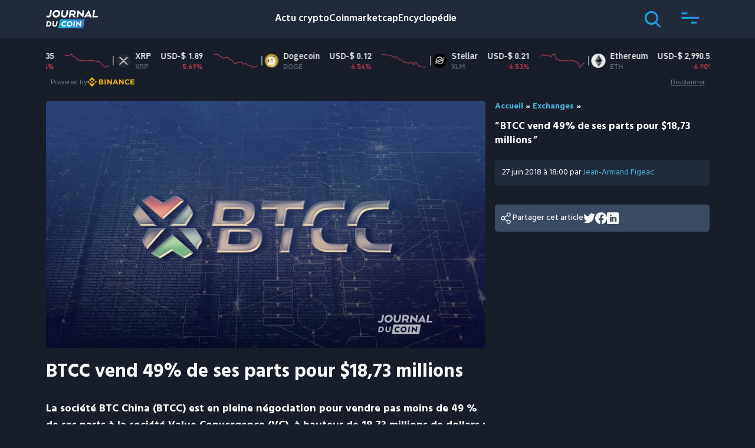

--- FILE ---
content_type: text/javascript
request_url: https://public.bnbstatic.com/unpkg/growth-widget/cryptoCurrencyWidget@0.0.21.min.js
body_size: 35903
content:
!function(){"use strict";
/*! *****************************************************************************
    Copyright (c) Microsoft Corporation.

    Permission to use, copy, modify, and/or distribute this software for any
    purpose with or without fee is hereby granted.

    THE SOFTWARE IS PROVIDED "AS IS" AND THE AUTHOR DISCLAIMS ALL WARRANTIES WITH
    REGARD TO THIS SOFTWARE INCLUDING ALL IMPLIED WARRANTIES OF MERCHANTABILITY
    AND FITNESS. IN NO EVENT SHALL THE AUTHOR BE LIABLE FOR ANY SPECIAL, DIRECT,
    INDIRECT, OR CONSEQUENTIAL DAMAGES OR ANY DAMAGES WHATSOEVER RESULTING FROM
    LOSS OF USE, DATA OR PROFITS, WHETHER IN AN ACTION OF CONTRACT, NEGLIGENCE OR
    OTHER TORTIOUS ACTION, ARISING OUT OF OR IN CONNECTION WITH THE USE OR
    PERFORMANCE OF THIS SOFTWARE.
    ***************************************************************************** */function t(t,n,o,W){return new(o||(o=Promise))((function(e,r){function c(t){try{a(W.next(t))}catch(t){r(t)}}function d(t){try{a(W.throw(t))}catch(t){r(t)}}function a(t){var n;t.done?e(t.value):(n=t.value,n instanceof o?n:new o((function(t){t(n)}))).then(c,d)}a((W=W.apply(t,n||[])).next())}))}function n(t,n){var o,W,e,r,c={label:0,sent:function(){if(1&e[0])throw e[1];return e[1]},trys:[],ops:[]};return r={next:d(0),throw:d(1),return:d(2)},"function"==typeof Symbol&&(r[Symbol.iterator]=function(){return this}),r;function d(r){return function(d){return function(r){if(o)throw new TypeError("Generator is already executing.");for(;c;)try{if(o=1,W&&(e=2&r[0]?W.return:r[0]?W.throw||((e=W.return)&&e.call(W),0):W.next)&&!(e=e.call(W,r[1])).done)return e;switch(W=0,e&&(r=[2&r[0],e.value]),r[0]){case 0:case 1:e=r;break;case 4:return c.label++,{value:r[1],done:!1};case 5:c.label++,W=r[1],r=[0];continue;case 7:r=c.ops.pop(),c.trys.pop();continue;default:if(!(e=c.trys,(e=e.length>0&&e[e.length-1])||6!==r[0]&&2!==r[0])){c=0;continue}if(3===r[0]&&(!e||r[1]>e[0]&&r[1]<e[3])){c.label=r[1];break}if(6===r[0]&&c.label<e[1]){c.label=e[1],e=r;break}if(e&&c.label<e[2]){c.label=e[2],c.ops.push(r);break}e[2]&&c.ops.pop(),c.trys.pop();continue}r=n.call(t,c)}catch(t){r=[6,t],W=0}finally{o=e=0}if(5&r[0])throw r[1];return{value:r[0]?r[1]:void 0,done:!0}}([r,d])}}}"undefined"!=typeof globalThis?globalThis:"undefined"!=typeof window?window:"undefined"!=typeof global?global:"undefined"!=typeof self&&self;var o={exports:{}};o.exports=function(){function t(t){if(Array.isArray(t)){for(var n=0,o=Array(t.length);n<t.length;n++)o[n]=t[n];return o}return Array.from(t)}var n=Object.hasOwnProperty,o=Object.setPrototypeOf,W=Object.isFrozen,e=Object.getPrototypeOf,r=Object.getOwnPropertyDescriptor,c=Object.freeze,d=Object.seal,a=Object.create,i="undefined"!=typeof Reflect&&Reflect,u=i.apply,k=i.construct;u||(u=function(t,n,o){return t.apply(n,o)}),c||(c=function(t){return t}),d||(d=function(t){return t}),k||(k=function(n,o){return new(Function.prototype.bind.apply(n,[null].concat(t(o))))});var m=h(Array.prototype.forEach),l=h(Array.prototype.pop),f=h(Array.prototype.push),s=h(String.prototype.toLowerCase),N=h(String.prototype.match),p=h(String.prototype.replace),S=h(String.prototype.indexOf),C=h(String.prototype.trim),v=h(RegExp.prototype.test),R=P(TypeError);function h(t){return function(n){for(var o=arguments.length,W=Array(o>1?o-1:0),e=1;e<o;e++)W[e-1]=arguments[e];return u(t,n,W)}}function P(t){return function(){for(var n=arguments.length,o=Array(n),W=0;W<n;W++)o[W]=arguments[W];return k(t,o)}}function O(t,n){o&&o(t,null);for(var e=n.length;e--;){var r=n[e];if("string"==typeof r){var c=s(r);c!==r&&(W(n)||(n[e]=c),r=c)}t[r]=!0}return t}function Q(t){var o=a(null),W=void 0;for(W in t)u(n,t,[W])&&(o[W]=t[W]);return o}function G(t,n){for(;null!==t;){var o=r(t,n);if(o){if(o.get)return h(o.get);if("function"==typeof o.value)return h(o.value)}t=e(t)}function W(t){return console.warn("fallback value for",t),null}return W}var y=c(["a","abbr","acronym","address","area","article","aside","audio","b","bdi","bdo","big","blink","blockquote","body","br","button","canvas","caption","center","cite","code","col","colgroup","content","data","datalist","dd","decorator","del","details","dfn","dialog","dir","div","dl","dt","element","em","fieldset","figcaption","figure","font","footer","form","h1","h2","h3","h4","h5","h6","head","header","hgroup","hr","html","i","img","input","ins","kbd","label","legend","li","main","map","mark","marquee","menu","menuitem","meter","nav","nobr","ol","optgroup","option","output","p","picture","pre","progress","q","rp","rt","ruby","s","samp","section","select","shadow","small","source","spacer","span","strike","strong","style","sub","summary","sup","table","tbody","td","template","textarea","tfoot","th","thead","time","tr","track","tt","u","ul","var","video","wbr"]),q=c(["svg","a","altglyph","altglyphdef","altglyphitem","animatecolor","animatemotion","animatetransform","circle","clippath","defs","desc","ellipse","filter","font","g","glyph","glyphref","hkern","image","line","lineargradient","marker","mask","metadata","mpath","path","pattern","polygon","polyline","radialgradient","rect","stop","style","switch","symbol","text","textpath","title","tref","tspan","view","vkern"]),x=c(["feBlend","feColorMatrix","feComponentTransfer","feComposite","feConvolveMatrix","feDiffuseLighting","feDisplacementMap","feDistantLight","feFlood","feFuncA","feFuncB","feFuncG","feFuncR","feGaussianBlur","feMerge","feMergeNode","feMorphology","feOffset","fePointLight","feSpecularLighting","feSpotLight","feTile","feTurbulence"]),g=c(["animate","color-profile","cursor","discard","fedropshadow","feimage","font-face","font-face-format","font-face-name","font-face-src","font-face-uri","foreignobject","hatch","hatchpath","mesh","meshgradient","meshpatch","meshrow","missing-glyph","script","set","solidcolor","unknown","use"]),F=c(["math","menclose","merror","mfenced","mfrac","mglyph","mi","mlabeledtr","mmultiscripts","mn","mo","mover","mpadded","mphantom","mroot","mrow","ms","mspace","msqrt","mstyle","msub","msup","msubsup","mtable","mtd","mtext","mtr","munder","munderover"]),w=c(["maction","maligngroup","malignmark","mlongdiv","mscarries","mscarry","msgroup","mstack","msline","msrow","semantics","annotation","annotation-xml","mprescripts","none"]),A=c(["#text"]),H=c(["accept","action","align","alt","autocapitalize","autocomplete","autopictureinpicture","autoplay","background","bgcolor","border","capture","cellpadding","cellspacing","checked","cite","class","clear","color","cols","colspan","controls","controlslist","coords","crossorigin","datetime","decoding","default","dir","disabled","disablepictureinpicture","disableremoteplayback","download","draggable","enctype","enterkeyhint","face","for","headers","height","hidden","high","href","hreflang","id","inputmode","integrity","ismap","kind","label","lang","list","loading","loop","low","max","maxlength","media","method","min","minlength","multiple","muted","name","noshade","novalidate","nowrap","open","optimum","pattern","placeholder","playsinline","poster","preload","pubdate","radiogroup","readonly","rel","required","rev","reversed","role","rows","rowspan","spellcheck","scope","selected","shape","size","sizes","span","srclang","start","src","srcset","step","style","summary","tabindex","title","translate","type","usemap","valign","value","width","xmlns","slot"]),V=c(["accent-height","accumulate","additive","alignment-baseline","ascent","attributename","attributetype","azimuth","basefrequency","baseline-shift","begin","bias","by","class","clip","clippathunits","clip-path","clip-rule","color","color-interpolation","color-interpolation-filters","color-profile","color-rendering","cx","cy","d","dx","dy","diffuseconstant","direction","display","divisor","dur","edgemode","elevation","end","fill","fill-opacity","fill-rule","filter","filterunits","flood-color","flood-opacity","font-family","font-size","font-size-adjust","font-stretch","font-style","font-variant","font-weight","fx","fy","g1","g2","glyph-name","glyphref","gradientunits","gradienttransform","height","href","id","image-rendering","in","in2","k","k1","k2","k3","k4","kerning","keypoints","keysplines","keytimes","lang","lengthadjust","letter-spacing","kernelmatrix","kernelunitlength","lighting-color","local","marker-end","marker-mid","marker-start","markerheight","markerunits","markerwidth","maskcontentunits","maskunits","max","mask","media","method","mode","min","name","numoctaves","offset","operator","opacity","order","orient","orientation","origin","overflow","paint-order","path","pathlength","patterncontentunits","patterntransform","patternunits","points","preservealpha","preserveaspectratio","primitiveunits","r","rx","ry","radius","refx","refy","repeatcount","repeatdur","restart","result","rotate","scale","seed","shape-rendering","specularconstant","specularexponent","spreadmethod","startoffset","stddeviation","stitchtiles","stop-color","stop-opacity","stroke-dasharray","stroke-dashoffset","stroke-linecap","stroke-linejoin","stroke-miterlimit","stroke-opacity","stroke","stroke-width","style","surfacescale","systemlanguage","tabindex","targetx","targety","transform","text-anchor","text-decoration","text-rendering","textlength","type","u1","u2","unicode","values","viewbox","visibility","version","vert-adv-y","vert-origin-x","vert-origin-y","width","word-spacing","wrap","writing-mode","xchannelselector","ychannelselector","x","x1","x2","xmlns","y","y1","y2","z","zoomandpan"]),b=c(["accent","accentunder","align","bevelled","close","columnsalign","columnlines","columnspan","denomalign","depth","dir","display","displaystyle","encoding","fence","frame","height","href","id","largeop","length","linethickness","lspace","lquote","mathbackground","mathcolor","mathsize","mathvariant","maxsize","minsize","movablelimits","notation","numalign","open","rowalign","rowlines","rowspacing","rowspan","rspace","rquote","scriptlevel","scriptminsize","scriptsizemultiplier","selection","separator","separators","stretchy","subscriptshift","supscriptshift","symmetric","voffset","width","xmlns"]),K=c(["xlink:href","xml:id","xlink:title","xml:space","xmlns:xlink"]),I=d(/\{\{[\s\S]*|[\s\S]*\}\}/gm),B=d(/<%[\s\S]*|[\s\S]*%>/gm),M=d(/^data-[\-\w.\u00B7-\uFFFF]/),J=d(/^aria-[\-\w]+$/),U=d(/^(?:(?:(?:f|ht)tps?|mailto|tel|callto|cid|xmpp):|[^a-z]|[a-z+.\-]+(?:[^a-z+.\-:]|$))/i),L=d(/^(?:\w+script|data):/i),z=d(/[\u0000-\u0020\u00A0\u1680\u180E\u2000-\u2029\u205F\u3000]/g),T="function"==typeof Symbol&&"symbol"==typeof Symbol.iterator?function(t){return typeof t}:function(t){return t&&"function"==typeof Symbol&&t.constructor===Symbol&&t!==Symbol.prototype?"symbol":typeof t};function D(t){if(Array.isArray(t)){for(var n=0,o=Array(t.length);n<t.length;n++)o[n]=t[n];return o}return Array.from(t)}var E=function(){return"undefined"==typeof window?null:window},X=function(t,n){if("object"!==(void 0===t?"undefined":T(t))||"function"!=typeof t.createPolicy)return null;var o=null,W="data-tt-policy-suffix";n.currentScript&&n.currentScript.hasAttribute(W)&&(o=n.currentScript.getAttribute(W));var e="dompurify"+(o?"#"+o:"");try{return t.createPolicy(e,{createHTML:function(t){return t}})}catch(t){return console.warn("TrustedTypes policy "+e+" could not be created."),null}};function j(){var t=arguments.length>0&&void 0!==arguments[0]?arguments[0]:E(),n=function(t){return j(t)};if(n.version="2.2.9",n.removed=[],!t||!t.document||9!==t.document.nodeType)return n.isSupported=!1,n;var o=t.document,W=t.document,e=t.DocumentFragment,r=t.HTMLTemplateElement,d=t.Node,a=t.Element,i=t.NodeFilter,u=t.NamedNodeMap,k=void 0===u?t.NamedNodeMap||t.MozNamedAttrMap:u,h=t.Text,P=t.Comment,Z=t.DOMParser,Y=t.trustedTypes,_=a.prototype,$=G(_,"cloneNode"),tt=G(_,"nextSibling"),nt=G(_,"childNodes"),ot=G(_,"parentNode");if("function"==typeof r){var Wt=W.createElement("template");Wt.content&&Wt.content.ownerDocument&&(W=Wt.content.ownerDocument)}var et=X(Y,o),rt=et&&Vt?et.createHTML(""):"",ct=W.implementation,dt=W.createNodeIterator,at=W.createDocumentFragment,it=o.importNode,ut={};try{ut=Q(W).documentMode?W.documentMode:{}}catch(t){}var kt={};n.isSupported="function"==typeof ot&&ct&&void 0!==ct.createHTMLDocument&&9!==ut;var mt=I,lt=B,ft=M,st=J,Nt=L,pt=z,St=U,Ct=null,vt=O({},[].concat(D(y),D(q),D(x),D(F),D(A))),Rt=null,ht=O({},[].concat(D(H),D(V),D(b),D(K))),Pt=null,Ot=null,Qt=!0,Gt=!0,yt=!1,qt=!1,xt=!1,gt=!1,Ft=!1,wt=!1,At=!1,Ht=!0,Vt=!1,bt=!0,Kt=!0,It=!1,Bt={},Mt=O({},["annotation-xml","audio","colgroup","desc","foreignobject","head","iframe","math","mi","mn","mo","ms","mtext","noembed","noframes","noscript","plaintext","script","style","svg","template","thead","title","video","xmp"]),Jt=null,Ut=O({},["audio","video","img","source","image","track"]),Lt=null,zt=O({},["alt","class","for","id","label","name","pattern","placeholder","summary","title","value","style","xmlns"]),Tt="http://www.w3.org/1998/Math/MathML",Dt="http://www.w3.org/2000/svg",Et="http://www.w3.org/1999/xhtml",Xt=Et,jt=!1,Zt=null,Yt=W.createElement("form"),_t=function(t){Zt&&Zt===t||(t&&"object"===(void 0===t?"undefined":T(t))||(t={}),t=Q(t),Ct="ALLOWED_TAGS"in t?O({},t.ALLOWED_TAGS):vt,Rt="ALLOWED_ATTR"in t?O({},t.ALLOWED_ATTR):ht,Lt="ADD_URI_SAFE_ATTR"in t?O(Q(zt),t.ADD_URI_SAFE_ATTR):zt,Jt="ADD_DATA_URI_TAGS"in t?O(Q(Ut),t.ADD_DATA_URI_TAGS):Ut,Pt="FORBID_TAGS"in t?O({},t.FORBID_TAGS):{},Ot="FORBID_ATTR"in t?O({},t.FORBID_ATTR):{},Qt=!1!==t.ALLOW_ARIA_ATTR,Gt=!1!==t.ALLOW_DATA_ATTR,yt=t.ALLOW_UNKNOWN_PROTOCOLS||!1,xt=t.WHOLE_DOCUMENT||!1,wt=t.RETURN_DOM||!1,Ht=!1!==t.RETURN_DOM_IMPORT,Vt=t.RETURN_TRUSTED_TYPE||!1,Ft=t.FORCE_BODY||!1,bt=!1!==t.SANITIZE_DOM,Kt=!1!==t.KEEP_CONTENT,It=t.IN_PLACE||!1,St=t.ALLOWED_URI_REGEXP||St,Xt=t.NAMESPACE||Et,(qt=t.SAFE_FOR_TEMPLATES||!1)&&(Gt=!1),(At=t.RETURN_DOM_FRAGMENT||!1)&&(wt=!0),(Bt="USE_PROFILES"in t&&t.USE_PROFILES)&&(Ct=O({},[].concat(D(A))),Rt=[],!0===Bt.html&&(O(Ct,y),O(Rt,H)),!0===Bt.svg&&(O(Ct,q),O(Rt,V),O(Rt,K)),!0===Bt.svgFilters&&(O(Ct,x),O(Rt,V),O(Rt,K)),!0===Bt.mathMl&&(O(Ct,F),O(Rt,b),O(Rt,K))),t.ADD_TAGS&&(Ct===vt&&(Ct=Q(Ct)),O(Ct,t.ADD_TAGS)),t.ADD_ATTR&&(Rt===ht&&(Rt=Q(Rt)),O(Rt,t.ADD_ATTR)),t.ADD_URI_SAFE_ATTR&&O(Lt,t.ADD_URI_SAFE_ATTR),Kt&&(Ct["#text"]=!0),xt&&O(Ct,["html","head","body"]),Ct.table&&(O(Ct,["tbody"]),delete Pt.tbody),c&&c(t),Zt=t)},$t=O({},["mi","mo","mn","ms","mtext"]),tn=O({},["foreignobject","desc","title","annotation-xml"]),nn=O({},q);O(nn,x),O(nn,g);var on=O({},F);O(on,w);var Wn=function(t){var n=ot(t);n&&n.tagName||(n={namespaceURI:Et,tagName:"template"});var o=s(t.tagName),W=s(n.tagName);if(t.namespaceURI===Dt)return n.namespaceURI===Et?"svg"===o:n.namespaceURI===Tt?"svg"===o&&("annotation-xml"===W||$t[W]):Boolean(nn[o]);if(t.namespaceURI===Tt)return n.namespaceURI===Et?"math"===o:n.namespaceURI===Dt?"math"===o&&tn[W]:Boolean(on[o]);if(t.namespaceURI===Et){if(n.namespaceURI===Dt&&!tn[W])return!1;if(n.namespaceURI===Tt&&!$t[W])return!1;var e=O({},["title","style","font","a","script"]);return!on[o]&&(e[o]||!nn[o])}return!1},en=function(t){f(n.removed,{element:t});try{t.parentNode.removeChild(t)}catch(n){try{t.outerHTML=rt}catch(n){t.remove()}}},rn=function(t,o){try{f(n.removed,{attribute:o.getAttributeNode(t),from:o})}catch(t){f(n.removed,{attribute:null,from:o})}if(o.removeAttribute(t),"is"===t&&!Rt[t])if(wt||At)try{en(o)}catch(t){}else try{o.setAttribute(t,"")}catch(t){}},cn=function(t){var n=void 0,o=void 0;if(Ft)t="<remove></remove>"+t;else{var e=N(t,/^[\r\n\t ]+/);o=e&&e[0]}var r=et?et.createHTML(t):t;if(Xt===Et)try{n=(new Z).parseFromString(r,"text/html")}catch(t){}if(!n||!n.documentElement){n=ct.createDocument(Xt,"template",null);try{n.documentElement.innerHTML=jt?"":r}catch(t){}}var c=n.body||n.documentElement;return t&&o&&c.insertBefore(W.createTextNode(o),c.childNodes[0]||null),xt?n.documentElement:c},dn=function(t){return dt.call(t.ownerDocument||t,t,i.SHOW_ELEMENT|i.SHOW_COMMENT|i.SHOW_TEXT,null,!1)},an=function(t){return!(t instanceof h||t instanceof P||"string"==typeof t.nodeName&&"string"==typeof t.textContent&&"function"==typeof t.removeChild&&t.attributes instanceof k&&"function"==typeof t.removeAttribute&&"function"==typeof t.setAttribute&&"string"==typeof t.namespaceURI&&"function"==typeof t.insertBefore)},un=function(t){return"object"===(void 0===d?"undefined":T(d))?t instanceof d:t&&"object"===(void 0===t?"undefined":T(t))&&"number"==typeof t.nodeType&&"string"==typeof t.nodeName},kn=function(t,o,W){kt[t]&&m(kt[t],(function(t){t.call(n,o,W,Zt)}))},mn=function(t){var o=void 0;if(kn("beforeSanitizeElements",t,null),an(t))return en(t),!0;if(N(t.nodeName,/[\u0080-\uFFFF]/))return en(t),!0;var W=s(t.nodeName);if(kn("uponSanitizeElement",t,{tagName:W,allowedTags:Ct}),!un(t.firstElementChild)&&(!un(t.content)||!un(t.content.firstElementChild))&&v(/<[/\w]/g,t.innerHTML)&&v(/<[/\w]/g,t.textContent))return en(t),!0;if(!Ct[W]||Pt[W]){if(Kt&&!Mt[W]){var e=ot(t)||t.parentNode,r=nt(t)||t.childNodes;if(r&&e)for(var c=r.length-1;c>=0;--c)e.insertBefore($(r[c],!0),tt(t))}return en(t),!0}return t instanceof a&&!Wn(t)?(en(t),!0):"noscript"!==W&&"noembed"!==W||!v(/<\/no(script|embed)/i,t.innerHTML)?(qt&&3===t.nodeType&&(o=p(o=t.textContent,mt," "),o=p(o,lt," "),t.textContent!==o&&(f(n.removed,{element:t.cloneNode()}),t.textContent=o)),kn("afterSanitizeElements",t,null),!1):(en(t),!0)},ln=function(t,n,o){if(bt&&("id"===n||"name"===n)&&(o in W||o in Yt))return!1;if(Gt&&v(ft,n));else if(Qt&&v(st,n));else{if(!Rt[n]||Ot[n])return!1;if(Lt[n]);else if(v(St,p(o,pt,"")));else if("src"!==n&&"xlink:href"!==n&&"href"!==n||"script"===t||0!==S(o,"data:")||!Jt[t])if(yt&&!v(Nt,p(o,pt,"")));else if(o)return!1}return!0},fn=function(t){var o=void 0,W=void 0,e=void 0,r=void 0;kn("beforeSanitizeAttributes",t,null);var c=t.attributes;if(c){var d={attrName:"",attrValue:"",keepAttr:!0,allowedAttributes:Rt};for(r=c.length;r--;){var a=(o=c[r]).name,i=o.namespaceURI;if(W=C(o.value),e=s(a),d.attrName=e,d.attrValue=W,d.keepAttr=!0,d.forceKeepAttr=void 0,kn("uponSanitizeAttribute",t,d),W=d.attrValue,!d.forceKeepAttr&&(rn(a,t),d.keepAttr))if(v(/\/>/i,W))rn(a,t);else{qt&&(W=p(W,mt," "),W=p(W,lt," "));var u=t.nodeName.toLowerCase();if(ln(u,e,W))try{i?t.setAttributeNS(i,a,W):t.setAttribute(a,W),l(n.removed)}catch(t){}}}kn("afterSanitizeAttributes",t,null)}},sn=function t(n){var o=void 0,W=dn(n);for(kn("beforeSanitizeShadowDOM",n,null);o=W.nextNode();)kn("uponSanitizeShadowNode",o,null),mn(o)||(o.content instanceof e&&t(o.content),fn(o));kn("afterSanitizeShadowDOM",n,null)};return n.sanitize=function(W,r){var c=void 0,a=void 0,i=void 0,u=void 0,k=void 0;if((jt=!W)&&(W="\x3c!--\x3e"),"string"!=typeof W&&!un(W)){if("function"!=typeof W.toString)throw R("toString is not a function");if("string"!=typeof(W=W.toString()))throw R("dirty is not a string, aborting")}if(!n.isSupported){if("object"===T(t.toStaticHTML)||"function"==typeof t.toStaticHTML){if("string"==typeof W)return t.toStaticHTML(W);if(un(W))return t.toStaticHTML(W.outerHTML)}return W}if(gt||_t(r),n.removed=[],"string"==typeof W&&(It=!1),It);else if(W instanceof d)1===(a=(c=cn("\x3c!----\x3e")).ownerDocument.importNode(W,!0)).nodeType&&"BODY"===a.nodeName||"HTML"===a.nodeName?c=a:c.appendChild(a);else{if(!wt&&!qt&&!xt&&-1===W.indexOf("<"))return et&&Vt?et.createHTML(W):W;if(!(c=cn(W)))return wt?null:rt}c&&Ft&&en(c.firstChild);for(var m=dn(It?W:c);i=m.nextNode();)3===i.nodeType&&i===u||mn(i)||(i.content instanceof e&&sn(i.content),fn(i),u=i);if(u=null,It)return W;if(wt){if(At)for(k=at.call(c.ownerDocument);c.firstChild;)k.appendChild(c.firstChild);else k=c;return Ht&&(k=it.call(o,k,!0)),k}var l=xt?c.outerHTML:c.innerHTML;return qt&&(l=p(l,mt," "),l=p(l,lt," ")),et&&Vt?et.createHTML(l):l},n.setConfig=function(t){_t(t),gt=!0},n.clearConfig=function(){Zt=null,gt=!1},n.isValidAttribute=function(t,n,o){Zt||_t({});var W=s(t),e=s(n);return ln(W,e,o)},n.addHook=function(t,n){"function"==typeof n&&(kt[t]=kt[t]||[],f(kt[t],n))},n.removeHook=function(t){kt[t]&&l(kt[t])},n.removeHooks=function(t){kt[t]&&(kt[t]=[])},n.removeAllHooks=function(){kt={}},n}return j()}();var W=o.exports,e=["WO9rvWXE","ECoQfmogpa","lgRdRCk2yG","WOxdTmkeF30","WRNdKCk7fcO","jCkcW6GJyG","hSklp3ev","smk/WRRdJCo0","y8kcnmkpyG","W619W5OmfG","vhtdJGlcQW","wSohW6WNWQu","W4xdVbeEW7e","BCoSr8oUWQi","BSkap8ohCW","W4RdQWa5WRG","CHudWQ8","ACk7WOjkka","ubCREbu","z8oCW4hcLSob","W6f+W5SkwG","oMhdRmo8Fq","Ahj5WRtcOq","WR1Ax8oFAW","WOLXWPn6lW","F2JdPrtcLa","W4W5WRtcOhS","WQHXW5Swaq","zCkMaCoMga","WQhcTSkiyqi","W6z3xbj0","W4FdOrfYW6C","W6zPqCo/mW","FcL5W4a","WObUWR3dVW","WPf+W7xdTCou","W5OUsdVdSG","W4pdTqW4W6S","pCkxcmkmv8o8W5a","W74SASkCW40","jCoxgaZdPa","sgxcPXRdVa","WQlcRCkgAbu","Eb0pWR7cNG","z8kpWPGAWOe","WQVcVmoQW40","W6ZcUrJcLSoV","vSkJpmkJvW","BCkGWPNdS8o2","tqOTBZe","eKfWjZO","n8oeWQFdSCkE","n8oMW6mYW6S","BSoRx8olmW","sCotW7C4W6y","WQ7dSWhcMSoK","xZddPGpdVG","ehHzW5tdRa","W6bMW6SBhW","xCorW63dKCki","ebi7zt4","CIyaxG","wHeNFJC","WQlcP8k7WODN","z8odW4tcMCol","W6LFwXDY","WRbjsHD2","E8ooW5C1WOu","WOJcQgH7WQa","W68gaSkZta","ASkPW5Dmma","W6ySkmo/jG","tCoVuHtcVa","jCkEs1xdPG","jsrSW53dJa","DSkvWQpdImor","wSobWRFdGmko","W7NcRrNcSSo+","W6ufACoMoW","W6j7W5mqaW","D8kpWPK8W4C","u2vVW7xdKq","rcilWPldIa","W53dNSkbCte","BeDJWRBcVW","WQxdPudcKmoL","uCk2WQxcThe","r0fWnMu","xCowWQddHmki","Fd9QW5ddIG","kCobsJJcUW","W5yvmSkMAG","W7Tqu8on","EYLKW4FdLW","fCkzW6y0W6S","nh9TW4ZdJG","xmktWR4LW6a","utFcLL7cPG","W6jmx8okma","umk4m8kCCW","WPz4FWHt","W5T/W55Mkq","W5BdVafWW7y","kwVcPSoKFq","WRddKCk9hMi","WQxdSCkzWOFcQG","jmkAqrldTG","zZ59WOJdNG","j8oywa/cVW","bCoIedNcHG","lmowqHldVq","CCoEWRxdVmoC","cCkkW7/dLSoj","BmkinSkhza","FZ3dMvNcQq","W6GMBmkCW5i","wJZcPZRdUW","W4aftYhdRq","ACkGW5zzAq","W7P2W6asiG","A8opWPGWWOq","zqmlWQ/cMq","DmkPW4Lhjq","C8keWQe9WOS","jCo9WOeAbq","DCkiW7xcT8kz","WQBcPCoPW5uZ","WQBdTSkCr0a","uftcSSocaG","CSo3xSo/dG","EZvNW5e","vdNcRGFcVW","kXviW6ddUW","W5PLWOuWoG","sSkYca","D2eMWQVcQa","CSk4WQxcGKq","W4JcTSoCWQZcVa","yCkzWQtdQSoj","oSkon3Kc","qY7cQH3dQq","nxfSW6xdRG","W4aQsINdOW","EmkaWRqRWPm","fJnzW4RdPa","BgxdTcBcRG","A8kkvYldRW","lmkpW74zxq","W6ddHuBdNHu","jsDGW4hdNW","wGOPyJ4","ymoDWQddOmob","nM7dT8k0ja","WPJdNSkyB2e","ccjMW4FdMW","vd/cVXlcVW","WRRdSCk8cGG","BdL/WOxdMW","D8kvWRe","lmowh8oAjq","l1CeWQxdJq","BSkCW5Hzjq","wSooWRxcSxS","imodqWNdSW","WOddHCknyN4","WQZdG8k2WPZcTW","iJxcRmkOfG","F8kGWPlcMHO","BZv9W6tdJa","k0TvWRRdNa","W43dV27dQHK","WR7cO8ktAaS","uZPRW6VdKq","WPDRWRVcVmou","ewLqW5tdQa","WQP8txX+","WQeKoCorWPe","oGH6W6FdSCkebW","bCogWQGMW6W","W5VdMNxdQqu","W6W5hCkvwG","WPdcQgLWWRC","WRRcQ8kdAu4","qbxcV8offa","wKhcOdS","qZz1W6BdNG","WR3dGSkTrwW","hLRcSmocsG","zaKtWQpdGG","tCkSfZdcGa","W6vWW6mrjG","rmoUdxJcIW","WPFcLh5aW4a","Emkgkmkg","BaaurYq","BSo3fSopWQO","Ds7cMN7cPW","WOvIWPZdNSoN","eSogWR8JW7a","E8oZeHBcMa","WQBcGfu","z8kNWPdcMW","WRFdN8kLed0","W4pdTWWYW6q","WQ57vgqI","BSkvpCkbEa","y8oXumon","FmoiWPRdGCoT","W6D9W60weq","WOmOWRRdUmot","WQmVDa","WP7cRMnS","WP3cR2rWWQa","l8ovxutdSq","FSkuWP90WPG","bqRcUtBcQq","W5Oijmk3uq","W6nZW4yFhG","uftcUmot","W6P2W5LQba","WRqOD8oiWPC","FCkcna","dZX0W6RcNW","uJdcQcpdOa","WR/dRSo/W5uV","WPJdVCksWQVcQG","W7hcPKdcNCoR","W4VdTWi","ACk7W5Xziq","WRtcP8o6WOrO","EhNdRrVcNG","AmkclSkHyG","W6X7W5Ozgq","CmkbxYy","BJfKW4ZdLa","hSkqlxCh","a28sW5NdOW","u8onWRxcSta","cSokW6S0","W6JcT8oWW5CR","k8kGW5zmkW","E8kcn8kBla","E3HSWQ3cOG","rdz8W6/dHa","WRi0ASkrWOG","WQLMvK4Z","kmojuSkEAW","W6j+ug87","W5L2W41NpW","B8kNFdtdIq","aKVdQCo3ba","W7f+W5nNoa","W4z0W4X8Dq","t1O6WRC","y8oVWPBcMvy","vb3cOXRdVG","W67dSSkGes4","WO/cUgP3W6i","nSoiW6lcVCkvj8ktW7NcQfiFla","WR9NsMK","W7SuWO7cVvW","EbmHFcm","WQNcSCkJW48R","vComWRhdKq","j8k2d8kQba","WPJdOSk+hsy","W7VdIbRcKH4","ANz7WRpcRa","cSogW6S2W7e","WRCNzSkgW7K","sCopeq/cNa","vI8jWR3dNa","zd3cGKZcRq","E1PVW7ldOW","pmohW6KMW50","wHfSnhy","WPLNWQRdQa","jCkkWO8FCG","W5HHrJVdRG","qJVcUX/dSW","WQFdICkKhsa","w0tcRYZcVG","W6rZW5O0dG","W6OPWQpcSMO","WQDhuHfN","Bdf9W4tcLq","mqGcWQBcMq","WQeLC8kEW4C","xZdcV17dPq","d8ohW6i0W7e","emobW6xdThK","WQnZsNjT","xmojW5JcGCo8","WQjOsMCX","wxJcUCoqjG","W412WOfW","f21aW5ZdQa","W4D3WO5XBW","W4G3Amo/jG","WQzbub97","kCkJWPZcM1i","WPpcSZ1JW6W","fCoeAa","qSkCWPddM8on","ySokkSkAFW","h8kgW6RdUJG","m8oeuMFcGq","W68VWQpcGe8","W6VcQZtcUCop","l8kEkNLn","t8oeW6NdQNS","D8kexZldPq","jSoKvmoBW7K","WOfKWRtdUmoE","i8ofW4JcI8oA","uLlcSCotfq","z8kSWPtcHrK","W73dIKddLvS","A8kzWPJdKSkn","oSo3xSoKaq","DJpcOmo4Bq","iwFcOSonea","W4JdIsqZW4G","FCoBWR4ptSkxWRJcQcu","t8kvWQZcLSkg","BmovWR/dKSkF","WR/dRSo2W48V","BgJdTepdGa","W6T8W4a0hG","e8oaW5WBW4a","W78ui8k+AG","y8o/WRtdISkn","WOVdPSksWRRdQa","hv1YEtO","F8kcWQBdPmoV","WRi8w2G+","W7/cQ8kfAaO","E3XNWRdcVW","WQRdP0dcKmoN","tsRcPaJdPG","z8kQWOBcGq","E2/dGsNcUa","BCoEW47cGCoj","qvBdPSocfq","DmkiWPq4WOq","WOpdNmkfyJW","WOVdLmkGdcW","xCowWRBdISki","E8okoCkhFW","r1lcSCoFcq","p8krW68ICG","WQfKWOvxbW","W5VdOGe2W7y","WQa5BSkqW4K","mCoNhmkQba","WRFcP8oWW5OV","WOW8rYhdPW","a07cOthcUq","WPNdRhb8W6K","d8ovWQuYW6K","W4KHhZNdVW","W6LCtb97","WQddGSkGhtO","W6RdHepdLq","WOZdLSkEBW","WRJdM8kMmX0","wG11AcS","WO7dR8kuWQVdQa","W6ubWOxcTLa","reFdRGRcOq","WOr2WO/dHSoy","zvqfWR/dNq","rSoGetBcJa","D8oDWRxdRSkm","AmkeWPVdRCol","BMtcObVcIa","FmouW4BdN8kk","o8kcW6uLpq","WOJdUZyJW70","W6zasGPL","WP95WOL2lW","WRhdKCkWlIa","W7KdjSk3vG","WOpdPSkqWRhcPG","WQlcSCk0W5SZ","ySowjCoGca","tmoydmospW","W7NdOu3cGmoR","qImLBZm","bhriW4W","FmkuxZtcRq","E8oUfSozoa","FSkUWOFcKL4","p8ooW7uLAW","WRxcSmo3W5OZ","zmoQw8oyW6e","n8oGc8kNvG","ottdQa","xCoZhIhcGa","kCkJrSoFWRO","W4RdUt9AW4tcT8kckbG","uI93W6BdIq","kmkmW6TVDa","WQxcQ8kvEq8","W4hdSGiTW6O","W7PRW5GDsq","WQFcU8ollLC","vCkrWR0PW5BdPCk7gmkp","WQDKF3qe","W6uxcSkLFW","WRqLD8kTW7K","yCkQWPm","WQX/wKG0","W48xWOtcMMO","W7WKASkeWPG","a8koW7i4W6e","kSkcW5WlsW","WO3dKSkcCwu","W5tdMJmoW50","W619W5aD","uWNcM0VcVq","Emo6wmojWQW","aSklmK82","lgBdQ8o+nG","m8oXsCkTbG","lw3cOuBcPG","vSorWQFdGmkF","CHewWP/dGW","EcWxWRVdKW","WOxdQSkBWRRcPG","W7VdJLFdNbC","W4qQtsNdVW","y8kQkmkWEW","FCocWP3dGmok","t8oCWQxdKqq","x39mWO3cPq","E0FcOJdcVW","CmoBcXdcHq","W50HWPdcGgS","W6KAp8kFyG","FdVdNG3dPq","WQDhwHS","nhVdQSoRda","wHS6xIi","iCkEW5dcL8ok","AmodW4hcJ8on","ESkIWPtcGv4","W60ixaX8","WQjhtbn0","WRyae1n2","W6OpWPpcQa","FNPQWQS","WRRcT8kuibu","xeNdSCocaG","W48GtsddPa","AZ9NW4BdMq","W7Trmmk+AG","WROVBq","xSoCW63dI34","WQf4uHTT","uSolWRpdGmox","ESkHWPi","W5T1W4TGCa","dSoxW7eHW7y","Amk4W5Hmiq","i8kFcr/cUW","CSoEWRxdOmol","E8kfWP8bWQe","WRaVB8kDW5q","eSooW6FdVsi","n2BdOCo8FG","omkcngGv","zc7cKuJcRq","W49wW7aNnG","r8kvvs/dTa","WQe7DmkBW4i","w0NcUJZcPq","xdFcPry","W4u1qq","ASoIdCogja","W64eWPddV1C","W4FdOCkfWRRcQa","n8o6W4LtzG","vmk5WP3dJ8oJ","W4JdQSkyWRhcPa","WOFdRmkuWOFcJG","pmohoxar","A2PMWR3cOG","WQn3bcmN","hSoED8oCmG","WQCLCCojW4u","zmkeWOO1WOS","WQldPWNcMSo8","W6npB8k7zG","k8oUW5qeW6S","WPNdV8kKoX4","vmoaWQtdPmko","k8o9xmoZeW","W6X7W5OC","W6ldGmkXrc0","W7vBD8odda","DCkoaupcPwmkkmksB1W","sWT0oZO","W7dcPWpcLSkX","W4BdOJvxWR4","B3HZWO7cPa","WRXHetf+","vSoSWRpdSSkQ","WO7dQCkfWR7dQa","jCkyqWJdTG","W5rJWOfTlq","WOlcLmkDsXq","tSoCD8ofDq","omkcD2Sz","W5xcMZFcSSoL","W6SpWP7cVXq","tCooW6tdVce","WQb8tsWJ","W48YWPJcQ2m","tmonW6BdPW","W6zFvmofma","dNHhW5/dUq","xxJcOJRcTq","pSoxW6SqW58","jCoaufhcVW","W7TpFSkXza","WOpdNSkcD38","W4v0WO54la","mCk/rSkuCa","WRhdGSk9qG","hmoZx1VcOG","WQDTCmkBW5W","tqy+zIS","zrmeWQhdGq","z8kIW5PoAq","WQbbubKV","WRpcT8odW6ee","E8oBWO4RWOS","EmoQemoJkq","a3nkW53cOa","W5hcOMH5W6i","W5NcH8kCBIO","hfJcR8ofrq","W5NcGSof","FM41WORdNa","ACowxeBdTq","WONdP8kvWRO","W6qvnmk3FW","D1/cSSodmG","u8k5WOaEWO0","tSklWQtdGmkc","DSkqm3Gx","yCkKW41fiq","wHfUjcG","WRT9F2GO","WRPUWOqerG","vKCV","dCoCrGJdUG","ASkJW5Pkka","FCkwystdOq","W6Sfxrn2","f2XKW4hdIq","W6FdIelcNqe","F8kMWPVcKb4","qcyHW6hdNa","zmoJc8oyzW","WQhcU8kCBWG","jJ/cMXtcUa","zSkHWPhcKfe","WOPhAW","omoWWPzplq","WPpdNSkyAZ8","zCkJW5DykW","z8oIWPBcML4","WQVcUSo+","uv7dRIZcUq","lYhdU8oXoG","uwldPtBcVG","W55NcwpdTa","W47dTHDYW7e","imozvr7cVW","WQxcNCojW68E","CmoKq8o/aW","W7ddPCkUW7HY","es9JWRZdMa","WOTOWPvWlW","xHxcPW","DSkjWRRdQ8ok","At56W5xdMq","WQmUzmoqWOy","l8okoxmE","r8kjWOFdImoJ","WQzKgxiK","ESovW7y4jq","xIpcQgJcHG","dmoPWR7cPri","WRLZsYL9","ACoQw8op","sSkzWQtdOmoO","yv7cU8oZhW","vLVcKqdcPa","DM7dO8oT","d8oqW7u9W6q","CCoYWQW","vCkFWQddRmox","EmkiWPC4WP4","WQX3qMi/","yM/dRI3cMa","W7P3W4zAsq","WOBdP8ksWR7cQq","WROSESoiW6q","WQBcRCkUuG","W7fsv8oaoa","pmo7x8o1aq","CYdcH0O","dSkhWRldJmku","CSklaGJdVmkqsCkyWRCUW7u","W6xdIKxdLrO","xmkpW6LLmW","AhtdQrBcNW","Ag/dPbW","W4T0WOHTBW","ohVdPSo2pq","WQDneWL8","BmkksIu","W60tW5JcVvG","FSotWRz7yq","g3fmWOxcRW","WRj7W7BdS8ou","WQTFwWXW","W6WuWP/dQWe","kmogd1pcRG","WOBdP8kdW6xdQa","W75CW78/iW","WR0KomkrW4K","fbSGWQRcNq","W6NcPmkEyXm","W4KRgMddTq","F8kCggddSW","W4uHhN7cTq","DSkbWQlcOge","ymkqWQRcNem","o8oDWRNdQmoi","y8kzWQxdUSor","W4P5WOL8jW","WQvgsuSN","WRavhcf3","W73dJN/cMey","oZFdGuhcSa","W67dTLhcG8kQ","p8ohA8oEzG","uftcSSovbG","DSkkW4JcH8ob","WPxdKSkuyJ4","s8oAW6hdSsm","WQvCzSoIlG","W5GMrYxdSG","z8kIWOCgna","zZ99W4ddIG","W4D3WOL8iW","eCohWRNdI8kB","ivRdOCoGcq","Bx5LW6tcVW","ECkdsIxdRG","ECoMWP3dPmkF","omkdWPJdLCkrdH54cvxdJG","WRaVBCkbW4K","WQNdN0BdGHe","yG4vWQpdIG","E8kCuY7cRq","DhX5W7lcVG","cSoiwMFcRq","W5CXW5H6kW","wtdcRa","E0lcOWZcHa","z8oikwWr","WO7dGCkGWR7cTG","DLz+WRhcMq","WP/cOgTWWQa","WPv0W7dcVmkq","W7GBDG","E8kcCSoAjW","F8ojaJddUa","W5DPW4Tyoa","smkRWPtcGvy","W6fDWRfCjW","wmkfW67dPJG","ddzVW6ldNq","W6NcVIpcVSoW","W6nvrmoQeG","D8kvWQtdPSoj","WPxdHmodDh8","FcZcGLJcPq","WQdcGmkOqJ8","zr8kW6FdIG","W4FdQ0GZW6W","xNreW5/cRq","fhXfW43dQa","BmoQw8kgWRe","CmknWP8HW5e","D2qMWRJcRa","WR7cUCo8WOrO","d1JdIW","xfBcP8ocfq","W4iSqwpdOa","h8kzW4C4W6S","WQBdRmkbFW4","uJFcPrldVa","EmoEWRxdOmol","fqRdRIVcRa","WQfAysfL","WPBdM8kofZ8","WQLzvMKM","WP3cS3nwW6i","WQldUmoaoXC","bNPmW4ZdKG","yHSjWQpdKa","pmonWPhcNSkC","WP/cUWmWW6S","umoDfCo2W6G","rmoYW63cO8on","WPTourfH","CCo3FCoCWRC","DCkQv3xdGG","Dxj5WQ7cUa","WQvlw1n3","ESkGWPVdMfm","cJBcOHFdTG","DCkcWR7dQSoa","BmkEWRBdP8og","o8owsmk7qa","yx7cImoJnq","cSocW7yIWRG","WRWSBmkaWPW","F8o2cmopFq","WO/dVmoCWRZcQG","W5bXWOqXiq","dMzkW5FdOq","zmkaWPqQWOW","WRpdH8kJvge","iSoyw1tdOq","WQjhz8kQpq","EglcKmobna","CSoYWR3dRCk3","vdxcPZ7dUW","x8okWRpdHmkw","W7lcOqpcMa","x1RcTCoBaG","WQBcSmkyBXi","w0FcOdZcRa","WQfWfK48","WRVcR8ku","nx1QWRlcQa","E8oFW4tcH8oo","BmoDW4NcGCkg","WR8LBCkvW5i","D30MWRBcUq","CSkAW65gca","W6TourbH","D8kOWPdcGwG","kmkmW6iL","rSo1rsBcMq","jCoAxfZcRW","zcFdMr7cUa","W58JusK","WO/dVqWTW6a","W6RcU0pcKmo5","FmoQbSobna","W6Syp8kMBG","ESouW43dJ8oy","xG0NzYS","jmoouaNdSW","WPORWQJdVCoC","W69IW4qudG","W6ytrComjq","W4/dSZaSWRtdOCk9kbFcN09B","zN17W4ZdNW","xdhcQHC","eej2W5tdOG","i8ktD2Gy","W7KktqPS","CCkbxYpdTa","W73cRudcHmoJ","ymoUW5RdKHe","WOlcMSkkEx8","p8kgWRBdU8kn","WPCzqmkdW6q","WRFdN8kNhc4","WPBcUSknW6RcUq","FM41WORdMq","zqGgWQtdLW","WRVcG1rLW5q","jmoXW4K","ymo1W5RdMKC","qCoShIFcKa","WPq/xhxdOW","W7O8W4CDgW","imoBqKBcSa","WRT7x3H9","W7RdVeldLH4","W6FcKrFdJvG","W47cNGhcTCo5","WOddMCkpCZ8","z8oQhmkroW","WOBdOCksW7hcPW","W6JdM1FdNa8","W6DqqSktpa","WRbburaV","AmoOdSogWQi","kYeZWQFcNSovovhcRq","j8k/WO3dJLS","WOVdQ8kAWRJcTW","WQOSzSopWOq","vgtcOHFcHq","fmkoW6C2WR8","WOmGW4XsaNxdICox","FSoTuCkgWQa","WRhdNSoKkHW","W6RdHeRcN1S","nx7dG8ooaW","o8kMhmklWQe","kSknW7uWzG","DM3dUSoGEG","WRlcJCoRfZS","xuBcQY3cRa","WPCPsYddOW","qrm+WOFdVG","WPDJW7xdPSou","E8o9dCojoa","BmkSzsBdRW","tfKTBYq","W7OIWQ7cNMe","WPldLmkaD3G","kmktp3iv","DrmYWQZdTG","e8obzmo+na","W7WvWOxcSe0","ymoDWRxdPCok","W7RcQrNcKSkN","nxbKWRpcOG","nxbKWRBcOW","CSk5uSo5da","uIT6W7pdLq","Fdv7WP7dKG","o8kvWP8HWP4","ySoNca","WP7dSCkxWR3cNa","Emo/bCoyoa","CNlcOCoTnG","ASkdWR7dVCoa","WPxdKSkrohm","WOyUW7xcVmoE","WRBcQ8kKAZu","WQ0MWOnmmW","m8k8xCkyBexcJHz7W7CH","BdDSW5hcLq","ySoHbCoepG","WOa8W6NcP8on","WRxdNSk6gsa","FCouW4ZcJSkb","hSosWRNdGCkD","kCodqGVdOq","W4xdQWqVW60","rmoUhdtcHq","juPbW4ddRW","kSkLg3eD","W4H0u8oKpa","B8oDsYhcSq","ymk2WPJcL1G","xCocW7lcHCkB","yJumWPRdJW","E8okkM4z","FmkJaCkHiq","uftcSq","BCkeW63cVmkv","W6zEW78DeW","W6bMWPKpeG","BCovyITjktrhWQBdLCoY","mmoEfYpdRW","DSkTW4Tyiq","xrldV2VcVq","amomW6OLW6a","W6WEf8kisG","CaGaWQpdIG","cSokW7yL","z8oMcSopDa","W7pcSXNcGCoR","W5L/W4uYlW","oZpdGu/dHW","AW9c","axjhW5VdRa","W40/vcVdUq","WQaLBCkg","W6JcQr/dM8kN","qe/cPCoAaG","WR/dRSo7W5GP","f8ogyGZdVW","WQVdM1xdLrO","cWVcRmooxa","lvxdH8oTeq","jSopW41WW4O","c8ogW7DZWQu","W4P7WOjajW","qComWR3dHmki","WR5SWQRdVSoA","W6jMuwq9","W6NcOXxcOSoJ","WPRdLmkdEN4","W7TrwmktjW","omk7amkFW7pdT8oSlmoIaSoseG","WPldJSkbDh4","W6GCnSk8FW","WQH6ttTI","ACoVvmofWQG","nmklnw5D","WRFdR8kzAa4","pwVdQmokba","CCo/WQxdJSkm","WObNWQRdTSoy","xqxcPJRcPa","WPyUutRdUa","W6LAx8oAjq","WRJdN8k7uJS","DCkMWPtcGq","E8kBWPKvWPW","EMVcMSoGka","W4L1vJVdUq","qCoVrwxdIq","WQddI8kMcsO","W613WPKphG","ySoohSoAeW","W7PZW4arfa","W4vHW4PSnG","FmkMWPVcHMG","WRH7xwy1","W5FcQSkCWR7cTW","jCk/WO3dJLO","CIBcJuS","i8oCW4hcKmoz","ttP1W6ddHa","BuhdGshcQW","pCouAmorlq","BCkkqspdRW","lmoxACkPia","W7OuerP8","w03dOYJcPa","m8ocvq/dVq","CCkdWRhcJ0q","kmoaC8kyW7m","WRxdNSkQgMi","W5z2W5P8zW","t2LaW5VdPG","rcZcSGa","WPBcMmoZW7GT","W67cPXRcLSo4","vZFcRqO","W68fWOpcKe0","qCoIW6BcM8oy","E0/dTXVcPG","nhVdRSoTnG","W6mfemk6yG","WOJcPgLHWRC","W7JcPWlcH8oV","WRaUWPSChG","ymkiW6ZdR8oj","nCotASoylq","WRFdN8kK","F8kUvSoeWQO","WRpcT8kcAam","WOtdU8kDWR7cSq","W6BdH0JdGLS","WR4HCCkdW5m","BmoDssxdRa","F8kwtGhdTa","BmkinmkByG","dmoBD3VcOa","F3tdSaRdIW","W7Tst8ktfW","mrKlWQVdLW","xZpdPbRdVW","WQjbvxCh","W63dPW/cNCoP","jSkgW70JAa","uWW8j2G","iSkAvcJdPq","WRddKCk7fa","kCkcngHn","mSkjp29F","ySogW6tcTCoB","yCkaW5pdJxy","DSkdWRldVCow","A8kmW4tcG8oA","w8o9dCohpa","W5DSWOzRkW","m1OuWR7dNq","v0XtW7ZcKq","w8ojW7ZdSG","uI14WRRcKG","i8kqfvpcPW","W73cOCkdDbC","W43dQ18PW6q","DSoTW4VdIvm","WO5XgcRdVG","jSo4dCoooG","u2u2W6tdMa","W7/cUXNdM8k7","WPdcQhrH","WQBcP8kXWPrN","z8o/WRxdGCkj","W4KHua","tfJcVwxdOG","CYdcJuZcQq","y8kgkCkBkW","v0NcQN3dRq","mCoBuvFcRG","hSk7W6OyAW","B8kIW5vckG","d8kniK4B","W4HIWRhdP8kD","fxrnW5/dQa","WRtcIuhdNXG","WQbtW4FdOv0","WOJcS3jW","FCkbgh7cVa","DCk8W5vcma","W7RdGL3dLuW","pSktD3er","BSo+g8oFWQy","WOrWq0yj","qdT/W4ldHG","h2nRWQFdKW","yX8dW6FdHG","A8kBxYxdTa","umk5WOBcUvG","pgRdU8oyjW","vmkAWPVcGK8","E8k7WOhcHuq","lCoho8keyG","DmkaWPKYWO0","rt5VW6y","FCoBxXxdUq","WQPCxXLW","oCkpW6WiuG","smkWmSkqDa","W73cHKhdKrS","zCoUcSojoa","i35QWQ3cQG","CSkVW5HBAG","W6XuF0Cw","lCkTgfmE","WPJcJCkkENq","lYldRSo3oG","B8kUv8osW6e","WQnasKqK","W6ZdN3JdRXa","dLZdIW","s8kIW7nSkW","vg1rWOpdOa","FCofWOldNmku","WRy/sNuX","WPdcRNuVW7S","Fb9kW7hcIq","WOe8tttdSG","wSoqWRpdTtK","wSolWQpcHCkB","xmohW6BdPYq","W7Tku8kejG","W5rLW5bhkq","D2DQWQVcQa","W6KOASkwW4i","WP1OWRNdV8oE","W61kWOH9la","wutcPZJcOW","W6RdHeNdKXC","W7frwSogjW","WR3dL8kNrsO","mSkjdfS/","qrBcSmoFfa","xazJFsm","xJRcJK3cRq","WP19ehBcOSo3W78iWPBdINldJq","B2NdSXRcNq","y8kIWPrLhG","W7ZcOCkEzaK","D8kKWPNcUf4","gmkinNmc","ASkifZFdPq","wmoKlSopnq","W5hcPwj2W6i","WQLkuri4","wmoZfJBcJa","kmkqW7u","l8oEwbZcQq","BmkbuYldTq","ECkDssZdOq","WQxdUCkBEbq","nSkgm3aV","z8kQWO3cGwC","a1xdU8oCpW","W6PlW4TnjG","W73dIK7dNHm","t8kOWPqfna","x8oeWQtdGmkI","rmoOdce","WQZdHmkDfYy","WOz/W7hdRmkt","bNPmW4ZcOa","hmoBW4iOW5e","WOKkzSk/W48","FmoMamonoa","W6qFimo/nW","cmoTCx/cHG","uCojW6BdSdm","vG0VzcK","iSkpW796rq","sCkhWPu2WP4","DSofWO3cG8oe","qY8L","WPhcJmkO","kmkcnNbk","WRqPBCoiWPy","CSkHWPZcMfy","ACouW5tcP8oe","W7rQWO5YiW","WOJdGCoskNu","tvGKFZK","jCotW41GW5n3W4VdUKmhW6pdKa","WR0LCmkbWO4","vs16W6NdGW","xuxdOZhcRa","vfBcRmoGkG","v0BdThlcRa","WRVcPSkfzv0","WQNcTmo3W5OV","lSocwb/cQa","W7zFqSoiEa","qcv6W4RdGq","W7RdRL3dQGu","WO7dHSkIfJ8","W550W5fVpG","WOBcPhbfW4O","W7hcQGFcLSoP","CSoEW7RdPcW","W6DCwSoanG","W7VdHfldNHi","W5z5WOLSlG","W5GGDZRdPq","sdf+W6m","i8kwpx4c","W590W4WOka","kCofzcad","Cx1QWRhcRG","DCkssdhdTq","WPdcOgvWW6e","E8ktW757AG","WQnMW5eaaW","WOBcGmoD","WOD2WORdNmov","qmo1cYxcMG","oSkruY7dOq","hL/cUCovca","xsaMWQNdHG","lComW5C6WOu","yIiwWOddIq","EvhcRSozaa","W582ssZdUa","W7NdGmkLhJy","wK3dVmofeW","W4xdVbelW6W","WOtdVmkuWQ3dVG","DmkRW5bfAq","ycr9W5xdIW","s8oUetBcIa","WRpcSmozieO","s8oUfJVcMG","WOpdMCkozwu","WR17zCkDW4G","W6TsymomhG","BmksfZtdSG","vvtcRSoBxq","W73dR2ZdHYW","oZVdPHBcNW","z8kTW6nGca","FCkSWPddMea","DmkuWOnJW4K","WOVcL8opW58D","gMKeW4JdVW","E8oXwSoFWQW","W5BcP8kbW6hdUq","Ag/dRbBcGW","bHtcR3/cPq","x1RcRY/cPq","WO3dKSookc0","W7norSofla","W6T1t8ozpq","eCocwfZcNW","W4O6sI3dOW","Fr9AW6JdKW","W4H9WP8YjG","c8kXnLOd","W4tdQ8kEWRBcQW","W5VcVXRcMmo9","WP/cRM57W74","j8o8ySoZoq","utlcVW","emkuW6JcLmk7","xrBcRSoFaa","W4iEoCkvFG","BJLOW5hcLq","W4SQua/dOW","W5C6W4D+mq","AMOIWQldOW","x8k7WO7dSCoF","qmojWQxdGG","ASkwsIZdOq","W7/cSCkfBbm","vGqGjYm","jmoBw1hcPq","lL5KW63dMa","DSkqp3ux","WQZcI8kKhJ0","WQRcTmoRW4G/","lr4oWRZcHa","aGFdOsJcUG","CSoGwmo1cW","WQubWPVcPrq","ASk1vtldRq","W57cTwjTW7K","WRpdLCk9uIi","W6bFqSoaoG","e8ouFvxcPq","W4LIuYFdSW","kmkmW6TVya","DhP4WQS","WOW/vIFdTa","xmohW6BdOci","W57cO257W6W","W4BdRIHIW7O","zCkTc8k4Da","WOtcSSkFWRdcQW","WPv2WQJdTmot","eG8Nzc8","E8oQfSojoa","FSkhvq/dOW","WOtdKSkxCgm","W4i7rsNdSG","W7nqvCombq","DspcJXxdQW","W6CQdgu1","FmkHbSodmW","BmohW7JcKmo8","k8otr1VcRG","mMZdQSoDmG","W6T1WP1yba","j8oEwG/dTW","i3vNWRRcTq","WOVdU8kcWPhcPa","axjfW5FdVW","EmoZwCocWRC","B3PVWRJcQa","W71FWQ5WjG","W4aRW5zMiG","eHqRyY0","W7VcSW7cNmoM","tWDHW53dMG","z8oUf8ozya","BKxdRbZcNa","W6Ouj8o/Aa","WO/dSmksWRRcTq","rcDVWQRdLa","xv7cRSonaW","ta42zsi","ANldPXdcNW","W6X3wgqZ","W5yWW4OYiq","CshcGeRdPq","W7KEamkMEq","W45UWRFdP8oy","b8oqW7zSWQC","E8kglSkbDq","WOJcVmoQW5ah","tCotW6ZdUIu","AmkclSofyG","W5vZzColgq","wvVcVwldRW","FtvuWOxcLG","AJ5/WRRcTq","BmoEssNdUG","WOldMmkiCW","zdfNW47cMG","jwldRHVcGG","WRTdqSoglG","uLBcUCkAsq","vxpcUatdSW","W5z4W4KOkq","W58/DZZdKa","pSovBSoqi8kqW7ldGCktWOSCW5K","WPddGSkdyNq","tCojiSoSgW","WQPMzL42","WRaVz8kx","gmkHtMpcMq","W4JcQmkcWQVcVa","rd/cPGm","W77dGKpdLXm","W5O6mmkurq","W7GpWOa","WO0ZW440gq","oSo3rCo/dW","yt1OW5FdGq","WQdcP8kx","xmonWQBdSdK","W4T2W51Tlq","omkipNK","ECo/lSo6fq","yCkubCk3FW","ACoepbdcRW","wLxcVCoyba","Bmo6DSoGWOi","ECkoWO48WPG","W6mypSkZFW","emo2CXFdSa","W581AYpdJq","ASk3nSknBG","zCkyWPS2WRm","DNGPW7/cVG","WR9jx8onmG","ESoFe8o7ca","WRu/WPKBga","W6Gynmk6FW","yCo8c8oe","WPFcL8kJ","BmoEvINdRG","ymkwW6ZdPmoe","nSoEveNdSq","uXqkxtK","pCk4W5Xtma","Fc7cGuRcPa","WOldN8knzgu","WQDMtxeJ","cSocW6C0W6K","W6T8WPKInG","AH1TW5/dOa","WP1OWR3cVmov","WQPlw1nI","eSolW6FdUJG","W4e1W4H8ma","W6XxEeqt","W6JdMvBdHrm","lmoxh8kRva","mSkkfbNdUW","WRRcISk8esS","W6ytumoioa","axjaW5BcOa","WPDPWRBdPCoy","W75ouHTT","WQRcV8o7W5ej","W7XGW75roW","CmkcWQFcT04","AwFcSq","s04OAYC","WOf9Ba","rKRcRSoAmq","qYFcPHhdVq","W4CYhSktBG","iSokW7yYW6K","kdxdRmo8pq","WOeSsYldUa","W6tdILC","W4aRW4LPoa","C13cGaRcRG","dJX0W6RdGa","sK3cVJpcRa","W6fdW5yXbW","W7OgWPVcVK4","ASoTvSooW6e","WQXXWQRdTCo+","WP/cRMnW","W7tcKGdcMSoz","nmoxw0tdTG","W6ddJ1pdMeW","W7VdRNhdNJu","b2KuWPRdKG","W5XWW5jT","pSkJWPZcM1i","BWhcUWhdVq","WRH1WRRdGSoY","DCk4W4bhiq","pmkZemkc","uMFcHJ3cUG","FCkap8kCkW","vCkKcSkMyq","WP0vCCklW5m","W6KoWPdcTgy","wSolWRC","v8omWOxdG8kO","i3nrW7tdNW","WPf9W7xcVmoE","C8kKW7zkea","WP7dP8kIWQVcTW","s8onW6xdOZO","tCkIustdKG","DCkeW5CUWOm","l8kgD2Gc","vd/cVXi","W6mFoSk8Ba","WPldTCkvvx0","yCkbm8kgFW","kttdV8o4nW","xmo4dZa","W43dSJ4UWQa","WOldRCkyWRJcRq","pSkPduKM","vSoxWRhdKCkt","vKNcG8oPfW","WQdcP8ksEq4","WOtdH8k4WRpcQG","qbpcPJRcPa","fqxcRtdcOq","vmoCuCocWRa","W5G9tsZdOG","E3yMWQJcPa","lNpdJeVcOq","WRxcSmo1","C33cRHVcMa","vsZcPXRdVa","vdFcUbddVG","W6yykCk2Cq","yJtcGedcPa","W6bPW65Aga","W5zPWPj6jW","EJv5W4NdMq","E8kvm8kkyW","z8oMf8oE","xSomW6ZdUJG","WRBcQ8kcFqS","k1viWR3dKW","sWy2FH4","CSktW6znkW","WONcMCkCEhy","wmoFW5tcL8oq","W75Ft8ktmW","W6bBrSofna","CSk7WPddJ0C","ESkoWOHJWPW","WPtcR8o9W60q","aM7cTL3dSa","WRjormoanG","W5KZW6JcTmku","WQz+WR7dKSop","WP7cTHvHWRK","DCooWPW2WOq","WRFcUCo4W4bW","BCkonmkjEa","evxdOd3cPa","EMxdHdpcGq","lNpcKW/cQW","fmk8W7yYAa","W511W58GhG","WR0JzSoFW5e","WRq9WPSpaa","yKhdUGNcVW","l8kcW7iHkG","uvlcSSos","Amo2W5Peka","FSomWO7cGmob","W6i+zrFdPG","BNjNWQRcQa","WRldHmkMmcW","uuBcQY3cTG","wwZcPmoEna","WRqVEmkfW48","W59VrIFdUq","CSk9W53dMbO","B8kHW5HFlq","WQlcSmo9W7eE","FSo3W5vckG","WRRdV8kaeYa","W7nqvComEW","W6/dUaSYW5a","s8oKuIlcGa","mSosvWNdSq","oSoPeCoZnflcJG","oCo/nSoohe3cTq","WPdcPgLYW7K","CHujWQNdHq","WQdcNSk9fYy","BmkuWRddRmor","W6VcUGe","aYT+W7/dHa","F8oMaSotCa","W4nWW5PMpa","kCkckNar","rSolWRtcN8km","WPuOtSk9W6G","wqWGFMC","WRzntHj0","vctcHaBdVq","tJ5WW5ldPW","AwlcGedcPG","W6K3WQxcOMS","WQJcSu1CW4a","emoeW6FdTdK","ASkEW7RdQSok","W7NdKXZdKHC","DvHhWRNdKa","ASo3umkeWQi","pgRdU8onoG","WP5QWOHOEq","ehXDW5hdOG","sCobW6qHW6W","vmoYW7dcRmoF","B8oIqCok","ogTVW4RdLG","DhJdUmoUFq","D39KWQ3dOa","mCo2qSoIaq","kwJdPSo3Aq","AmoSuCoo","WO/cSJO3W68","W6RdPH7cLSoM","W7iuWR/cPK0","xehcUh/cRG","bYCyWORdVq","W4jGrIFdUq","zYjKWP/dJa","WO47qtBdOW","q17cRSovaG","zcBcJee","W75QWO8zgq","WPRcQgLX","w0FcQJO","BSoYrmopcCo6W7u","F8oSASo0","WQFcP8kunGy","AmkMW4Cfra","w8kfW6RdQNy","y8o3qCoBWRa","lSkxWQSTzG","WRRcQmkLWPy5","eXxcVSoFcq","WPhdHCkdyN4","W6D/W64vjW","bGJdSNdcRa","WRhcRCkvAa","W4FdQXCWW7C","FwfOWRRcOW","CSkaWO44W4C","W41xqSomoa","zruxW7dcKq","WRDnsJ9H","WPJcTKOVW7a","W67cRr/cKmoV","zSoqW5m","W597WOHZlq","W7FcQWBcLSo4","WQBcQ8kEyZm","ACoMW4W","gXddUMFcIa","W4S3WOrYiq","zmoVwSozW64","W6SfWPNcPvW","WRpcP8oWW5S/","lc7dG0FcUG","xvtcQ8oebG","BM3cRqNcGW","c0TRW7FdNq","F8oXqmooWP4","WQOnd8kBzmkZW4ZcICkhWO0b","Emoqo8odkq","WPCIrtZdSa","s03cUH7cUq","qHr7W4JdVq","hSowDfJcKG","WRFcSmoRW5OV","mCoZvmoEWRa","W6SytdBdTq","cmoqW741W6W","FCkcpa","r8oTcJJcHW","WQuHB8khW4m","WPlcHSoD","rdhcMaFdOa","a3reW53dVW","WP8RC8kbW44","uWiSBYy","WRbbura4","WRFcPSkZDa","CSoJWOFdLSkn","WRtcRmo0W5SL","W78wWRNcNem","tfRcPZ3cUa","WPnUWQZcQ8km","jCoHxmofWQi","WR1pWRNdT8o7","W5j5WOTQjW","WQjtwhqj","W6H0cwpdTa","ACoMcSolmW","WQePzmkAW5i","d8oMwmo7aq","qCo6WO/dICkv","A8oFWO3cQmo4","Fb9DWQJdJq","jSojlNKi","bCkzW7JdQ20","WRqIWPrjqq","WQFdG8o0xs0","AmkVW5X7ka","B8keWOBdNSoi","yZ3cKXtdKq","kCo6W7uDW58","t8oKc3JcIG","WQxcVmo3W5GK","W6WjWOhdRW","W5CgWPJcVK0","BCkaAW","yvjSWOVcLq","kCoEwKldPG","A8oNWONdTmkr","ySoSBmofWQu","qvJcUJddOa","y8kNWPVcLLi","WQBdTCoXW4SV","WP18WR3cQ8km","ESkSWPddLXC","ESkoWPK4WOy","ECoqWP/dP8k0","zCkJW5Dijq","WPzrD08z","W7xcJCoQW7SdW7/dKG","WRVdNSk9hIy","ASo7dCofmW","W4H5WPjlba","w8o4eJFcHG","vxpcVbRdTG","lCoyrehdPa","gJbnW5hdVW","utD1W6tdLq","ms/cRWRdGW","i8ktdNqz"];!function(t,n){function o(t,n){return s(n-891,t)}function W(t,n){return s(t- -190,n)}function e(t,n){return s(n- -569,t)}function r(t,n){return s(n- -841,t)}function c(t,n){return s(t- -187,n)}for(;;)try{if(197083===-parseInt(o("(FNc",1380))*parseInt(r(")pzN",777))-parseInt(o("Ml6(",1137))+-parseInt(o("R2QZ",2558))*-parseInt(c(881,"r%Np"))+-parseInt(e("ai)d",228))*parseInt(c(124,"mhQ0"))-parseInt(e("!#sw",194))+parseInt(W(1280,"c#jN"))*parseInt(r("%Ai]",24))+parseInt(e("BHcn",234))*parseInt(c(1369,"9Uxs")))break;t.push(t.shift())}catch(n){t.push(t.shift())}}(e);var r={};r[m(2480,"R2QZ")]=m(1912,"D@nq")+"FF",r[m(1142,"r%Np")]=i("R2QZ",548)+"6D",r[m(1660,"Ns&N")+"l"]=m(1812,"UKyH")+"4A",r[d("7Qgd",583)+i("a3K^",-31)]=d("R2QZ",1677)+"29",r[P(2150,"Nd9O")+"rd"]=a("8m%U",194)+"8A",r[a("lCao",-201)]=m(2211,"D@nq")+"EF";var c={};function d(t,n){return s(n- -111,t)}function a(t,n){return s(n- -666,t)}function i(t,n){return s(n- -383,t)}c[a("7MoJ",681)]=d("[LAE",1082)+"20",c[d("!hw[",248)]=a("R2QZ",671)+"81",c[P(1636,"VXNa")+"l"]=P(941,"6vX4")+"5D",c[P(2449,"S49Q")+d("*fmP",153)]=i("mhQ0",1140)+"EF",c[a("N&v5",-102)+"rd"]=m(2422,"rNg6")+"9C",c[d("I6kL",1756)]=P(1517,"Ns&N")+"57";var u={};u[d("Ns&N",1597)]=r,u[d("Nd9O",862)]=c;var k={};function m(t,n){return s(t-876,n)}k[i("6N9t",219)]=m(1919,"N&v5"),k[m(1774,"a3K^")+"l"]="$";var l={};l[m(1144,"Nd9O")+"l"]="¥",l[m(1484,"7MoJ")]=P(966,"8m%U");var f={};function s(t,n){return(s=function(n,o){var W=e[n-=241];if(void 0===s.jGImdm){var r=function(t){for(var n,o,W="",e="",r=0,c=0;o=t.charAt(c++);~o&&(n=r%4?64*n+o:o,r++%4)?W+=String.fromCharCode(255&n>>(-2*r&6)):0)o="abcdefghijklmnopqrstuvwxyzABCDEFGHIJKLMNOPQRSTUVWXYZ0123456789+/=".indexOf(o);for(var d=0,a=W.length;d<a;d++)e+="%"+("00"+W.charCodeAt(d).toString(16)).slice(-2);return decodeURIComponent(e)},c=function(t,n){var o,W,e=[],c=0,d="";for(t=r(t),W=0;W<256;W++)e[W]=W;for(W=0;W<256;W++)c=(c+e[W]+n.charCodeAt(W%n.length))%256,o=e[W],e[W]=e[c],e[c]=o;W=0,c=0;for(var a=0;a<t.length;a++)o=e[W=(W+1)%256],e[W]=e[c=(c+e[W])%256],e[c]=o,d+=String.fromCharCode(t.charCodeAt(a)^e[(e[W]+e[c])%256]);return d};s.vzwXjW=c,t=arguments,s.jGImdm=!0}var d=e[0],a=n+d,i=t[a];if(i)W=i;else{if(void 0===s.QrWNJO){var u=function(t){this.FvYAdn=t,this.txhTjs=[1,0,0],this.GhwUXh=function(){return"newState"},this.AxnwkX="\\w+ *\\(\\) *{\\w+ *",this.YueGqS="['|\"].+['|\"];? *}"};u.prototype.yqMCqD=function(){var t=new RegExp(this.AxnwkX+this.YueGqS).test(this.GhwUXh.toString())?--this.txhTjs[1]:--this.txhTjs[0];return this.kDqokt(t)},u.prototype.kDqokt=function(t){return Boolean(~t)?this.evImnh(this.FvYAdn):t},u.prototype.evImnh=function(t){for(var n=0,o=this.txhTjs.length;n<o;n++)this.txhTjs.push(Math.round(Math.random())),o=this.txhTjs.length;return t(this.txhTjs[0])},new u(s).yqMCqD(),s.QrWNJO=!0}W=s.vzwXjW(W,o),t[a]=W}return W})(t,n)}f[m(1351,"ai)d")+"l"]="€",f[i("uGzp",-32)]=P(1233,"D@nq");var N={};N[i("Fl&%",1339)+"l"]="€",N[i("rNg6",1136)]=i("7Qgd",936);var p={};p[i("VXNa",1392)+"l"]="¥",p[m(2521,"!hw[")]=P(1553,"0kkQ");var S={};S[m(2498,"0U6h")+"l"]="₫",S[m(2152,"a3K^")]=a("vwkF",879);var C={};C[d(")pzN",1466)+"l"]="¥",C[a("4I!P",1181)]=i("7Qgd",723);var v={};v[i("0U6h",1239)+"l"]=d("ai)d",433),v[i("6N9t",219)]=i("N&v5",307);var R={};function P(t,n){return s(t-676,n)}R[a("Ml6(",-91)+"l"]="₽",R[i("!#sw",982)]=P(1781,"!hw[");var O={};O[a("!#sw",-421)+"l"]="R$",O[a("HvP(",-132)]=P(1456,"I6kL");var Q={};Q[m(1430,"7Qgd")+"l"]="€",Q[i("mhQ0",365)]=m(2225,"apNk");var G={};G[m(1285,"UKyH")+"l"]="R",G[a("UKyH",840)]=d("!#sw",1718);var y={};y[P(1829,"r%Np")+"l"]=d("vwkF",480),y[P(1083,"Ns&N")]=m(1450,"6N9t");var q={};q[m(1217,"C[09")+"l"]="A$",q[P(1964,"C[09")]=m(2020,")pzN");var x={};x[P(1532,"PFXe")+"l"]="€",x[a("%Ai]",635)]=i("R2QZ",1380);var g={};g[i("uml6",1207)]=l,g.fr=f,g.it=N,g.ja=p,g.vi=S,g[P(2297,"BHcn")]=C,g[i("N&v5",-74)]=v,g.ru=R,g[a("vwkF",-244)]=O,g.bg=Q,g[P(2005,"Ns&N")]=G,g[a("6vX4",404)]=y,g[d("0U6h",1590)]=q,g.es=x;var F=u,w=i("!hw[",827)+P(945,"rNg6")+a("[LAE",-63)+m(1196,"HvP(")+d("uGzp",1181)+m(1454,"%Ai]")+d("uGzp",977)+a("%Ai]",472)+d("c#jN",611)+m(1173,"%Ai]")+i("r%Np",1131)+i("4I!P",147)+a("r%Np",-322)+i("r%Np",242)+i("4I!P",922)+d("!#sw",235)+m(2092,"Nd9O")+a("uGzp",670)+P(2061,"*fmP")+a("%Ai]",236)+a("PFXe",419)+a("[LAE",225)+m(2671,"N&v5")+i("R2QZ",546)+d("8m%U",718)+d("ai)d",1653)+d("Nd9O",981)+a("C[09",1139)+a("7MoJ",-30)+P(2390,"hvfG")+m(2696,"0U6h")+i("7Qgd",11)+a("vwkF",-83)+i("IicR",767)+m(1534,"ai)d")+i("6N9t",852)+a("!hw[",317)+d("6N9t",1528)+P(1285,"dxlK")+a("!#sw",1144)+i("Fl&%",1378)+P(962,"SyCI")+m(2707,"Nd9O")+d("ai)d",1659)+a("c#jN",620)+i("*fmP",233)+d("0U6h",249)+a("c#jN",325)+d("mhQ0",1415)+P(2351,"hvfG")+m(2596,"SyCI")+i("D@nq",510)+i("uml6",596)+P(2376,"SyCI")+a("apNk",-394)+P(2379,"Fl&%")+d("c#jN",869)+d("uml6",1725)+a("0U6h",638)+i("Ns&N",933)+P(1586,"Nd9O")+m(1307,"dBOe")+P(2491,"Nd9O")+d(")pzN",460)+m(1376,"R2QZ")+a("JVC&",940)+d("IicR",1061)+m(1752,"7MoJ")+i("r%Np",1202)+i("UKyH",1165)+d("%Ai]",996)+a("c#jN",1209)+i("0kkQ",240)+m(1332,"C[09")+i("PFXe",989)+P(1168,"!#sw")+i("!#sw",1015)+m(2231,"r%Np")+P(1478,"I6kL")+i("6vX4",1370)+m(2310,"lCao")+d("BHcn",1619)+m(1279,"I6kL")+m(2131,"SyCI")+m(2495,"Nd9O")+i("4I!P",875)+a("I6kL",-76)+P(1714,"a3K^")+P(2529,")pzN")+m(2501,"S49Q")+a("8m%U",630)+m(2328,"6vX4")+i("ai)d",267)+m(1564,"ai)d")+i("7Qgd",319)+a(")pzN",-352)+d("vwkF",393)+d("C[09",946)+i("dBOe",-29)+a("8bHn",-274)+i("UKyH",421)+a("C[09",55)+m(1757,"hvfG")+a("!#sw",-138)+i("Ml6(",-22)+a("Ml6(",30)+i("6N9t",880)+i("ai)d",864)+m(1437,"PFXe")+i("I6kL",1182)+i("0kkQ",6)+m(2219,"apNk")+a("ai)d",577)+d("8bHn",642)+a("7MoJ",-59)+m(2372,"dxlK")+m(1391,"dxlK")+P(2329,"dxlK")+m(2230,"N&v5")+a("Fl&%",165)+d("!hw[",1706)+d("6N9t",1376)+a("!#sw",283)+P(1135,"%Ai]")+i("N&v5",1013)+d("apNk",412)+a("0U6h",623)+i("7MoJ",1029)+a(")pzN",455)+i("[LAE",465)+P(1399,"HvP(")+a("[LAE",386)+a("a3K^",229)+i("BHcn",866)+P(2367,"dBOe")+a("UKyH",915)+P(1847,"PFXe")+P(2381,"[LAE")+d("8m%U",1647)+d("PFXe",518)+i("rNg6",734)+a("mhQ0",304)+m(2500,"(FNc")+m(1871,")pzN")+a("9Uxs",396)+i("IicR",449)+d("8m%U",1477)+m(1969,"*fmP")+a("Ns&N",1195)+P(1491,"*fmP")+i("HvP(",-28)+m(2066,"!#sw")+P(2404,"R2QZ")+d("R2QZ",181)+P(1270,"D@nq")+P(2108,"IicR")+P(1343,"*fmP")+a("R2QZ",1076)+a("Ns&N",477)+P(1787,"dxlK")+d("ai)d",1088)+i("JVC&",822)+d("hvfG",659)+d("BHcn",827)+d("r%Np",533)+i("4I!P",682)+m(1792,"Nd9O")+P(2038,"VOx0")+a("lCao",49)+d("r%Np",237)+d("9Uxs",943)+m(1241,"mhQ0")+P(2228,"4I!P")+i("uml6",1070)+d("mhQ0",1523)+P(1215,"%Ai]")+a("%Ai]",348)+a("dxlK",752)+a("PFXe",6)+P(1025,"apNk")+m(1711,"c#jN")+a("[LAE",1022)+a("Fl&%",607)+P(1881,"JVC&")+i("0U6h",1085)+P(1054,"VXNa")+m(2514,"Ns&N")+P(2133,"rNg6")+i("IicR",643)+P(1808,"uGzp")+a("0U6h",1072)+d("0kkQ",1599)+d("[LAE",1606)+a("D@nq",1138)+a("0kkQ",1148)+i("rNg6",550)+m(1719,"Fl&%")+i(")pzN",826)+m(2628,"IicR")+a("%Ai]",725)+(a("mhQ0",143)+m(2243,"JVC&")+P(2231,"UKyH")+d("4I!P",1417)+a("S49Q",-139)+m(1287,"N&v5")+P(1012,"R2QZ")+d("R2QZ",1192)+d("!hw[",571)+a("4I!P",614)+d("JVC&",1094)+d("apNk",500)+i("BHcn",555)+d("VXNa",1029)+m(1423,"VXNa")+P(1842,"VXNa")+a("Fl&%",-90)+d("%Ai]",863)+i("SyCI",-13)+d("vwkF",182)+P(1198,"6vX4")+i("JVC&",619)+i("UKyH",572)+a("rNg6",-78)+P(1433,"uml6")+P(2354,"dBOe")+i("ai)d",-58)+i("VXNa",589)+d("a3K^",448)+i(")pzN",1218)+i("%Ai]",118)+d("S49Q",983)+d("!hw[",410)+d("vwkF",1158)+d("JVC&",1211)+d("6vX4",893)+m(1701,"Ml6(")+m(1672,"UKyH")+d("6vX4",1047)+a("!hw[",871)+m(2393,"Ns&N")+i("uml6",1265)+d("hvfG",1744)+a("!hw[",925)+a("dxlK",-34)+P(1602,"uml6")+m(2398,"7Qgd")+P(1269,"IicR")+i("PFXe",331)+m(1262,"0U6h")+P(1795,"rNg6")+P(1984,"SyCI")+P(1271,"7MoJ")+d("!hw[",938)+P(1431,"c#jN")+d("N&v5",928)+P(2415,"(FNc")+i("*fmP",377)+P(1723,"D@nq")+m(2703,"I6kL")+d("SyCI",1282)+m(1244,"dxlK")+a("c#jN",954)+a("Nd9O",488)+P(1879,"7Qgd")+P(1590,"r%Np")+i("(FNc",697)+i("8bHn",1449)+m(2573,"!#sw")+P(1013,"4I!P")+m(1550,"vwkF")+d("N&v5",499)+d("PFXe",177)+i("S49Q",1482)+m(2338,"6vX4")+P(1420,"ai)d")+m(2277,"[LAE")+m(2367,"Ml6(")+a("9Uxs",128)+a("R2QZ",729)+d("a3K^",727)+m(2181,"4I!P")+P(2456,"Ml6(")+i("R2QZ",887)+P(2219,"hvfG")+P(1941,"*fmP")+i("VXNa",691)+a("a3K^",-333)+d("dBOe",647)+d("apNk",1463)+d("vwkF",187)+d("0kkQ",719)+m(2439,"UKyH")+d("c#jN",1571)+m(1310,"PFXe")+i("lCao",1302)+i("dxlK",537)+i("PFXe",1048)+d("7Qgd",845)+m(2625,"IicR")+i("!#sw",1458)+m(1973,"c#jN")+m(1638,"9Uxs")+a("a3K^",1127)+d("C[09",352)+d("dBOe",379)+m(2281,"rNg6")+a("C[09",1183)+m(1800,"PFXe")+d("!hw[",760)+m(2470,"Ns&N")+P(2168,"uGzp")+d("ai)d",1760)+P(2157,"[LAE")+d("PFXe",1350)+m(2053,"7MoJ")+i("dBOe",846)+P(2118,"rNg6")+d("c#jN",922)+a("9Uxs",648)+a("D@nq",621)+d("IicR",1196)+d("9Uxs",798)+i("9Uxs",1046)+i("c#jN",408)+i("dxlK",803)+i("VXNa",386)+P(1572,"9Uxs")+i("6vX4",1263)+P(1880,"dBOe")+i("R2QZ",1487)+m(2425,"VOx0")+P(1789,"dBOe")+m(2354,"c#jN")+a("*fmP",676)+m(1625,"0U6h")+i("apNk",330)+m(1290,"[LAE")+i("C[09",781)+a("uGzp",366)+a("9Uxs",299)+a("BHcn",1064)+P(1123,"apNk")+P(2420,"C[09")+m(1926,"r%Np")+P(2474,"!hw[")+m(1500,"7Qgd")+i("%Ai]",824)+m(2583,"SyCI")+d("hvfG",1573)+P(1579,"7Qgd")+P(1717,"apNk")+m(1431,"6N9t")+d("vwkF",1311)+i("VXNa",287)+d("IicR",1638)+P(1124,"[LAE")+m(1883,"S49Q")+i("VXNa",434)+i("N&v5",47)+P(989,"[LAE")+P(1695,"!hw[")+m(1216,"8bHn")+P(2116,")pzN")+P(1363,"IicR")+P(1736,"rNg6")+a("7Qgd",-342)+P(2399,"I6kL")+m(1354,"C[09")+P(2243,"0U6h")+i("UKyH",-83)+d("r%Np",672)+i("0kkQ",874)+a("8m%U",-359)+i("apNk",412)+m(1367,"hvfG")+m(2707,"Nd9O")+d("Ml6(",662)+d("rNg6",1295)+d("4I!P",330)+d("%Ai]",1517)+m(2608,"N&v5")+m(2462,"c#jN")+d("IicR",1279)+i("S49Q",320)+P(1138,"VXNa")+i("apNk",315)+a("VXNa",-367)+d("vwkF",1413)+i("lCao",1386)+m(2722,"Ns&N")+P(1464,"uGzp")+P(1371,"lCao")+d("I6kL",1696)+i("C[09",-126)+i("IicR",720)+a("dBOe",-125)+d("dBOe",990)+i("r%Np",836)+d("7MoJ",1663))+(d("hvfG",839)+i("[LAE",1206)+P(2135,"C[09")+P(1294,"VOx0")+m(1448,"0kkQ")+i("dBOe",1396)+i("r%Np",525)+P(999,"D@nq")+i("Nd9O",554)+i("D@nq",539)+P(2102,"6vX4")+P(2323,"dBOe")+m(1210,"Nd9O")+d("4I!P",624)+m(2292,"6N9t")+P(1664,"8bHn")+m(2138,"dxlK")+d("ai)d",1392)+d("dBOe",1314)+P(2487,"7Qgd")+d("6vX4",1213)+d("!#sw",965)+i("S49Q",1114)+i("Nd9O",956)+d("lCao",1302)+a("UKyH",349)+d("S49Q",1063)+P(1458,"0U6h")+a("dxlK",876)+i("BHcn",974)+m(1742,"VXNa")+a("8bHn",-99)+a("BHcn",5)+P(1973,"Fl&%")+m(1712,"N&v5")+m(1643,"%Ai]")+i("uml6",1310)+i("c#jN",170)+i("D@nq",201)+P(1503,"ai)d")+i("ai)d",891)+d("ai)d",1602)+P(2378,"(FNc")+d("8bHn",1549)+P(1606,"VXNa")+P(1724,"!#sw")+P(1837,"7Qgd")+m(2121,"S49Q")+a("N&v5",144)+i("[LAE",155)+a("mhQ0",-285)+m(1601,"S49Q")+a("!#sw",-377)+P(1242,"r%Np")+a("6vX4",1081)+P(1523,"uml6")+m(2468,"%Ai]")+m(2196,"VXNa")+P(1927,"hvfG")+i("6N9t",1360)+i("apNk",54)+m(1834,"uGzp")+d("c#jN",762)+m(1252,"dBOe")+i("uml6",50)+m(2336,"r%Np")+P(1244,"(FNc")+d("ai)d",601)+m(2108,"a3K^")+P(1367,"4I!P")+a("Nd9O",180)+P(1007,"4I!P")+i("VXNa",699)+m(1511,"uGzp")+d("9Uxs",1168)+m(1654,"!hw[")+m(2043,"4I!P")+P(1792,"0kkQ")+a("[LAE",424)+m(1519,"SyCI")+a("0kkQ",1117)+d("(FNc",648)+P(1813,"BHcn")+P(1520,"c#jN")+i("lCao",898)+P(1174,"dxlK")+P(1550,"hvfG")+P(1011,"[LAE")+d("IicR",414)+i("HvP(",574)+d("apNk",627)+P(1003,"lCao")+m(1602,"IicR")+d("Fl&%",1402)+a("dxlK",467)+a("vwkF",-220)+d("*fmP",1325)+d(")pzN",1416)+a("Ns&N",-273)+i("(FNc",645)+m(1150,"!hw[")+d("uGzp",774)+i("rNg6",618)+m(2520,"8bHn")+P(1043,"apNk")+m(1657,"PFXe")+m(2007,"9Uxs")+d("7MoJ",1167)+i("apNk",1312)+i("0kkQ",1468)+m(1857,"dxlK")+m(2315,"IicR")+P(1355,"a3K^")+m(1648,"a3K^")+P(1430,"hvfG")+m(2074,"dxlK")+a("apNk",102)+a("a3K^",514)+m(2386,"rNg6")+i("c#jN",870)+i("VXNa",764)+P(1368,"r%Np")+a("SyCI",-131)+d("8m%U",1101)+d("8bHn",572)+i("uml6",663)+a("Fl&%",1120)+P(955,"D@nq")+a("!#sw",558)+P(2123,"C[09")+a("I6kL",-389)+d("S49Q",828)+P(939,"dBOe")+P(1958,"BHcn")+d("D@nq",168)+d("HvP(",361)+m(1426,"uGzp")+a("SyCI",-131)+m(1551,"0kkQ")+i("r%Np",607)+m(1320,"SyCI")+m(1297,"uml6")+P(1815,"ai)d")+m(2499,"lCao")+m(2476,"0U6h")+i("UKyH",0)+m(2665,"!hw[")+m(1218,"8m%U")+m(2031,"4I!P")+m(1565,")pzN")+d("7Qgd",280)+m(2469,"vwkF")+P(1095,"r%Np")+P(1521,"*fmP")+i(")pzN",500)+a("BHcn",1211)+d(")pzN",139)+m(1715,"*fmP")+i("Ns&N",1266)+d("PFXe",440)+a("ai)d",368)+i("0U6h",532)+m(1346,"6vX4")+a("Ns&N",285)+i("SyCI",130)+m(1974,"SyCI")+i("C[09",19)+d("hvfG",369)+i("6N9t",1027)+i("Fl&%",149)+P(1788,"a3K^")+m(1223,"I6kL")+a("I6kL",600)+a("R2QZ",775)+d("dBOe",955)+P(1423,"PFXe")+P(2279,"VOx0")+m(1887,"VXNa")+i(")pzN",1228)+a("Nd9O",145)+P(1674,"rNg6")+m(2378,"N&v5")+m(1390,"a3K^")+i("vwkF",916)+a("IicR",1030)+d("!#sw",555)+a("8m%U",-96)+P(1662,"JVC&")+d("rNg6",1161)+i("apNk",-96)+P(1593,"Ns&N")+P(1423,"PFXe")+i("apNk",326)+i("4I!P",1019)+m(1493,"apNk")+m(1916,"UKyH")+d("uGzp",544)+i("S49Q",987)+a("UKyH",235)+P(997,"dBOe"))+(d("6vX4",534)+i("6vX4",1474)+m(1594,"8m%U")+m(1539,"%Ai]")+d("SyCI",370)+d("%Ai]",363)+m(2471,"Nd9O")+i("uGzp",1394)+a("lCao",957)+i("C[09",15)+i("I6kL",486)+a("S49Q",100)+d("VXNa",515)+P(930,"uGzp")+P(1640,"7MoJ")+i("uml6",49)+i("HvP(",409)+P(2180,"8m%U")+a("dxlK",58)+P(1643,"lCao")+P(2319,"R2QZ")+P(1760,"%Ai]")+d("vwkF",1277)+i("UKyH",1111)+m(1854,"Ml6(")+d("vwkF",1379)+d(")pzN",1757)+a("dxlK",224)+a("r%Np",846)+d("IicR",1598)+d("a3K^",1316)+d("R2QZ",914)+i("6N9t",30)+i("UKyH",980)+P(2207,"rNg6")+P(1854,"rNg6")+m(1240,"uml6")+m(1900,"PFXe")+i("rNg6",828)+P(2514,"*fmP")+i("N&v5",1267)+m(1682,"uGzp")+P(1527,"0U6h")+m(2210,"dxlK")+P(2285,"rNg6")+m(1954,"0U6h")+m(2654,"Fl&%")+d("UKyH",1713)+d("a3K^",709)+P(1565,"I6kL")+m(1782,"*fmP")+i("apNk",251)+P(1953,"Fl&%")+a("!hw[",300)+m(2214,"(FNc")+P(1776,"vwkF")+m(1415,"%Ai]")+m(1918,"uGzp")+d("Fl&%",535)+m(2283,"UKyH")+d("9Uxs",489)+i(")pzN",1309)+d("7MoJ",958)+P(2444,"%Ai]")+d("N&v5",197)+a("Fl&%",1058)+P(1234,"6vX4")+"v>"),A=k,H=g,V=function(t){try{return localStorage[function(t,n){return i(t,n- -395)}("R2QZ",1082)+"em"](t)||""}catch(t){return""}},b=function(t,n){try{return JSON[function(t,n){return d(t,n- -123)}("6vX4",633)](t)}catch(t){return n}},K=function(t){return"-"[function(t,n){return i(n,t-863)}(1127,"dxlK")+"t"](t,"-")},I=function(t,n,o){function W(t,n){return P(n-111,t)}var e={gyCKA:function(t,n){return t===n},ZbeOO:k("ai)d",1705),JCMAe:function(t,n){return t===n},phnce:function(t,n){return t==n},ztHwt:function(t,n){return t===n},jblIi:function(t,n,o){return t(n,o)},TZeds:function(t,n){return t(n)},aNnZu:function(t,n){return t===n},qkrCG:function(t,n){return t==n},tyfbY:function(t,n){return t<n}};function r(t,n){return d(t,n-1094)}var c={};function i(t,n){return P(t-149,n)}function u(t,n){return P(t- -1403,n)}function k(t,n){return a(t,n-766)}c[k("0U6h",1191)]=[];var m=e[W("lCao",2532)](b,e[r("[LAE",1979)](V,n),c),l=m||{},f=l[k(")pzN",1774)],s=l[r("8m%U",1468)+r("lCao",2274)],N=l[u(749,"hvfG")],p=(new Date)[i(2320,"N&v5")+"me"]();return e[r("0U6h",1241)](t,N)&&(e[i(1502,"9Uxs")](null,f)?void 0:f[W("0kkQ",1714)+"h"])&&s&&e[W("HvP(",1621)](p-s,o)?Promise[u(-49,"Ml6(")+"ve"](f):fetch(t)[k("PFXe",1930)]((function(t){return t[function(t,n){return r(t,n- -1284)}("c#jN",1017)]()}))[u(936,"*fmP")]((function(o){function W(t,n){return i(t- -631,n)}function c(t,n){return u(n-207,t)}function d(t,n){return r(t,n- -1392)}function a(t,n){return u(n-274,t)}var k,l,p,S,C=(null===(l=e[c("[LAE",132)](null,k=e[a("0kkQ",1173)](null,o)?void 0:o[a("lCao",939)])||e[c("uml6",188)](void 0,k)?void 0:k[a("VOx0",-15)])||void 0===l?void 0:l[W(1694,"UKyH")])&&Object[W(1859,"r%Np")+"s"](e[W(1546,"SyCI")](null,S=e[d("VOx0",1100)](null,p=null==o?void 0:o[d("0kkQ",618)])||void 0===p?void 0:p[a("!#sw",1387)])||e[d("UKyH",301)](void 0,S)?void 0:S[d("vwkF",575)])[c("SyCI",236)+"r"](Boolean);return(e[c("PFXe",1090)](null,C)?void 0:C[W(1831,"R2QZ")+"h"])?(m={timestamp:(new Date)[a("8bHn",703)+"me"](),list:C,url:t},function(t,n){function o(t,n){return d(n,t-145)}function W(t,n){return a(n,t-682)}function r(t,n){return d(n,t- -151)}try{if(e[o(1042,"UKyH")](o(1397,"9Uxs"),e[o(301,"7MoJ")])){if(e){var c=f[r(201,"Ns&N")](s,arguments);N=null}}else localStorage[W(755,"c#jN")+"em"](t,n)}catch(c){}}(n,JSON[W(850,"!hw[")+d("lCao",534)](m)),C):m[c("ai)d",701)]}))[i(1289,"rNg6")]((function(){return m[function(t,n){return k(t,n- -523)}("I6kL",449)]}))},B=function(){var o={spRMh:u(-6,"vwkF")+S("0U6h",80)+c("UKyH",861)+c("dxlK",1449)+c("!hw[",395),wkxQi:S("rNg6",746),LzoWf:function(t,n){return t!==n},lMrXm:function(t,n){return t===n},ftoOc:S("hvfG",498)+"t",jCefA:function(t,n){return t===n},lwDWs:c("r%Np",1338)+S("C[09",-186),GWhxb:function(t,n){return t===n},eNWUV:function(t){return t()},nAuuG:e("VOx0",1259),gOTQv:u(-427,"PFXe")+v(1251,"0kkQ"),QIJFF:u(-421,")pzN"),iYAJU:u(839,"R2QZ"),CjmSI:c("dxlK",437),UQkdR:v(1372,"HvP(")+e("6N9t",2374),WKcFN:c("9Uxs",662),UfHen:u(-723,"6N9t"),sXqJm:e("uml6",1563)+u(-671,"[LAE")+"5",SkJeh:c("hvfG",1662)+"l",FKGCr:function(t,n){return t>n},tdTjU:c("6N9t",1705)+S("vwkF",1160)+e("S49Q",2199)+v(1843,"9Uxs")+v(1784,"C[09")+S("rNg6",66)+S("R2QZ",747)+e("apNk",2517)+v(1429,"ai)d")+e("!hw[",2608)+S("0kkQ",846)+c("4I!P",1302)+c("9Uxs",1371)+e("HvP(",2085)+c("PFXe",1143)+c("rNg6",717)+v(916,"C[09")+c("7Qgd",1577)+u(-431,"0kkQ")+u(-31,"Ml6(")+c("*fmP",1818)+c("7Qgd",1557)+u(317,"dxlK")+e("7Qgd",1941)+c("D@nq",940)+v(1873,"4I!P")+c("JVC&",773)+S("HvP(",526)+u(683,"8bHn")+S("HvP(",-162)+c("dBOe",972)+e("Ns&N",1454)+u(729,"a3K^")+v(1974,")pzN")+S("(FNc",218)+S("7MoJ",996)+u(205,"HvP(")+e("JVC&",2097)+c("6vX4",1189)+e("(FNc",1586)+u(-64,"Ns&N")+c("vwkF",432)+e("0U6h",2020)+v(845,"SyCI")+S("hvfG",-305)+S("ai)d",-370)+c("C[09",731)+S("(FNc",154)+v(944,"ai)d")+c("6vX4",2023)+e("4I!P",2674)+e("!hw[",1840)+u(202,"!hw[")+S("BHcn",-181)+v(1796,"Ml6(")+u(-627,"VOx0")+S("Fl&%",133)+e("BHcn",2620)+u(-731,"8m%U")+u(-403,"D@nq")+v(731,"S49Q")+e("PFXe",1238)+e("4I!P",2052)+S("8m%U",-247)+e("Ml6(",2612)+v(358,"PFXe")+e("!#sw",2365)+e("HvP(",1229)+c("(FNc",1889)+u(617,"0U6h")+c("PFXe",1075)+v(1652,"9Uxs")+S("ai)d",109)+S("HvP(",659)+S("vwkF",1235)+S("Fl&%",1105)+S("c#jN",-164)+u(-739,"Nd9O")+c("6vX4",1750)+e("vwkF",1909)+v(980,"Ns&N")+S("JVC&",1211)+u(-369,"mhQ0")+c("D@nq",659)+c("*fmP",1766)+v(914,"PFXe")+u(348,"*fmP")+e("SyCI",2175)+u(674,"8m%U")+S("r%Np",927)+S("r%Np",-4)+e("Ml6(",1488)+c("JVC&",607)+u(35,"0kkQ")+c("R2QZ",1154)+S("!#sw",584)+v(418,"uml6")+S("!hw[",862)+c("C[09",954)+v(1599,"dBOe")+c("Fl&%",2017)+v(809,"I6kL")+e("9Uxs",2092)+u(-571,"8m%U")+e("lCao",1134)+c("0kkQ",2026)+e("R2QZ",1811)+u(754,"(FNc")+c("uGzp",1167)+v(1835,"VXNa")+e("N&v5",1316)+v(1515,"HvP(")+u(-617,"!#sw")+e("Nd9O",2066)+c("C[09",1262)+S("HvP(",1135)+S("apNk",446)+u(193,"HvP(")+S("JVC&",-98)+u(657,"I6kL")+u(820,"S49Q")+e("HvP(",1781)+v(802,"UKyH")+c("!hw[",1826)+e("mhQ0",1439)+u(461,"6N9t")+S("I6kL",89)+v(764,"[LAE")+S("apNk",701)+u(492,"Ml6(")+c("vwkF",1487)+e("c#jN",2415)+e("7MoJ",2411)+c("PFXe",1767)+e("4I!P",1740)+u(25,"uGzp")+u(365,"dBOe")+v(1218,"mhQ0")+e("*fmP",1916)+e("R2QZ",2169)+e("rNg6",1203)+u(711,"apNk")+v(978,"Ml6(")+v(1285,"7MoJ")+S("C[09",-112)+c("rNg6",1022)+v(1580,"6vX4")+e("rNg6",1765)+c("D@nq",1054)+v(1258,"mhQ0")+S("7MoJ",629)+u(-467,"c#jN")+c("Fl&%",1350)+u(-124,"%Ai]")+S("JVC&",1038)+u(-346,"hvfG")+c("7Qgd",1812)+c("8bHn",860)+c("9Uxs",1494)+e("C[09",1456)+v(833,"Ml6(")+v(626,"rNg6")+S("r%Np",182)+c("dBOe",1404)+c("SyCI",1861)+S("Fl&%",870)+v(1391,"VXNa")+S("S49Q",880)+v(1786,"lCao")+S("0U6h",1187)+u(597,"*fmP")+c("S49Q",1199)+S("R2QZ",1203)+c("I6kL",1879)+c("uml6",1258)+c("Nd9O",1217)+u(-361,"C[09")+S("HvP(",-11)+c(")pzN",1716)+S("r%Np",602)+u(-559,"rNg6")+e("dBOe",2537)+S("ai)d",903)+u(-678,"uGzp")+v(1554,"8bHn")+v(1768,"9Uxs")+c("S49Q",838)+e("0kkQ",1843)+e("D@nq",2185)+e("[LAE",2599)+S("7Qgd",440)+v(1749,"Nd9O")+u(-679,"PFXe")+S("mhQ0",589)+e("rNg6",1670)+c("8bHn",1885)+c("ai)d",1805)+e("%Ai]",1833)+e("N&v5",2489)+S("(FNc",-134)+(S("apNk",-83)+e("6vX4",1947)+S("[LAE",226)+e("6N9t",1286)+S("VOx0",-128)+v(966,"8bHn")+v(1329,"VOx0")+v(503,"UKyH")+v(592,"D@nq")+u(137,"7Qgd")+c("a3K^",683)+v(1897,"N&v5")+e("uGzp",2226)+S("4I!P",255)+c("(FNc",1396)+u(9,"0kkQ")+v(817,"!#sw")+e("dBOe",1829)+e("apNk",1790)+u(-206,"Fl&%")+">"),QEfcn:function(t,n){return t(n)},imZmP:S("dxlK",-346)+v(459,")pzN")+c("D@nq",2030),vJBOn:c("lCao",1505)+"l",szOmZ:S("r%Np",591)+"e",qdDOZ:S("VXNa",26)+S("rNg6",548)+u(-394,"N&v5"),RPAvF:e("IicR",2701)+c("N&v5",1101)+c("VOx0",1163)+v(1357,"Ns&N")+c("(FNc",1946)+e("R2QZ",1527)+S("UKyH",177)+v(1703,"C[09")+u(132,"C[09")+v(1004,"IicR")+u(70,"vwkF")+e("hvfG",1851)+u(393,"UKyH"),eIcWP:function(t,n){return t!==n},poAPI:u(542,"UKyH")+u(441,"!hw[")+S("c#jN",606)+c("a3K^",944)+S("4I!P",230),jWxhS:function(t,n){return t/n},aoDZA:function(t,n){return t==n},OYpLZ:v(612,"HvP(")+u(-437,"6vX4")+"e",aHNGQ:e(")pzN",2427),XwrdC:c("Ml6(",746)+S("7MoJ",-268),ppWWe:u(467,"mhQ0")+c("lCao",1568)+c("S49Q",1725),GRozZ:u(370,"I6kL")+S("D@nq",1202),Mvrwz:e("9Uxs",1981)+c("PFXe",553),LsbSO:function(t,n){return t===n},MnJGo:v(1772,"Ns&N")+e("Nd9O",1375),PiYMZ:c("r%Np",596),MOmDQ:function(t,n){return t(n)},Axuqn:v(1730,"IicR")+"e",tVWmL:e("Ml6(",2625)+c("4I!P",457),KYLwS:v(1225,"PFXe")+S("7Qgd",913)+e("7Qgd",1597),YCNNI:function(t,n){return t*n},LUUhT:function(t,n,o){return t(n,o)},WpmlT:e("hvfG",1592),inVGO:e(")pzN",2269),qnbCk:c("6vX4",1529)+v(1136,"VXNa"),spSrG:S("UKyH",1204),jTpJw:u(-651,"IicR")+c("ai)d",1563)+c("lCao",1914)+u(-24,"C[09")+"ee",Vntux:function(t,n,o){return t(n,o)},mjbhC:function(t,n,o){return t(n,o)},tbZXN:function(t,n,o,W,e){return t(n,o,W,e)}};function e(t,n){return d(t,n-969)}var r=function(){var t={};t[W(-569,"I6kL")]=W(238,"Fl&%");var n=t,o=!0;function W(t,n){return u(t-97,n)}return function(W,e){var r=o?function(){function c(t,n){return s(t-376,n)}function d(t,n){return s(n-675,t)}function a(t,n){return s(n-460,t)}function i(t,n){return s(t- -907,n)}function u(t,n){return s(t- -832,n)}if(e){if(n[a("hvfG",756)]!==a("!hw[",876)){var k=e[i(848,")pzN")](W,arguments);return e=null,k}for(var m=(i(-364,"Ns&N")+i(-131,"HvP(")+"3")[c(1388,"6vX4")]("|"),l=0;;){switch(m[l++]){case"0":var f=n[o];continue;case"1":var N=W[f]||p;continue;case"2":p[i(466,"lCao")+u(689,"UKyH")]=e[d("4I!P",2126)](r);continue;case"3":k[f]=p;continue;case"4":var p=C[i(55,"R2QZ")+a("(FNc",1394)+"r"][d("UKyH",1850)+a("VXNa",1072)][u(619,"4I!P")](t);continue;case"5":p[c(1946,"lCao")+d("lCao",1336)]=N[u(432,"SyCI")+u(550,"[LAE")][a("UKyH",1045)](N);continue}break}}}:function(){};return o=!1,r}}();function c(t,n){return d(t,n-265)}function u(t,n){return i(n,t- -600)}var k=o[S(")pzN",713)](r,this,(function(){function t(t,n){return v(n- -673,t)}function n(t,n){return c(n,t-140)}function W(t,n){return u(n-1303,t)}var e={};function d(t,n){return u(n-528,t)}function a(t,n){return S(t,n- -342)}e[W("VOx0",1975)]=o[W("*fmP",1465)];var i=e;if(o[t("ai)d",-64)]!==o[W("hvfG",1214)]){var m=h[a("uGzp",-180)](o,arguments);return r=null,m}var l=o[a("JVC&",-314)](typeof window,n(1035,"uml6")+a("9Uxs",748))?window:o[W("R2QZ",740)](typeof process,o[d("Nd9O",1001)])&&o[n(576,"4I!P")](typeof require,o[a("dBOe",350)])&&o[a("c#jN",-599)](typeof global,o[d("VXNa",776)])?global:this,f=function(){var t,n;function o(t,n){return W(t,n- -339)}return!new(l[o("4I!P",568)+"p"])(i[o("C[09",755)])[(t="PFXe",n=1136,a(t,n-1781))](k)};return o[d("PFXe",173)](f)}));k();var m,l,f,N,p=(f={pNKGT:function(t,n){return o[(W=795,e="R2QZ",s(W- -236,e))](t,n);var W,e},GUnwx:o[(m="Nd9O",l=1654,c(m,l- -285))]},N=!0,function(t,n){var o=N?function(){function o(t,n){return s(n- -136,t)}function W(t,n){return s(n- -217,t)}if(f[W("Ns&N",404)](f[o("PFXe",887)],f[o("!hw[",123)])){if(n){var e=n[W("9Uxs",964)](t,arguments);return n=null,e}}else try{k[W("c#jN",309)+"em"](p,C)}catch(t){}}:function(){};return N=!1,o});function S(t,n){return a(t,n-35)}var C=p(this,(function(){function t(t,n){return v(n- -500,t)}var n=typeof window!==o[r(1054,"VOx0")]?window:o[r(1611,"S49Q")](typeof process,r(1176,"HvP(")+"t")&&o[i("r%Np",1589)](typeof require,o[d(329,"uml6")])&&o[d(605,"Fl&%")](typeof global,o[t("D@nq",1490)])?global:this,W=n[i("6vX4",585)+"le"]=n[i("C[09",679)+"le"]||{},e=[o[i("Ml6(",496)],o[i("c#jN",398)],o[t("rNg6",278)],d(886,"8bHn"),o[a("VXNa",837)],o[i("SyCI",1318)],o[d(571,"JVC&")]];function r(t,n){return v(t-643,n)}function d(t,n){return c(n,t- -801)}function a(t,n){return u(n-431,t)}function i(t,n){return S(t,n-656)}for(var k=0;k<e[i("I6kL",281)+"h"];k++)for(var m=o[i("!hw[",1176)][r(2005,"UKyH")]("|"),l=0;;){switch(m[l++]){case"0":s[r(2204,"mhQ0")+a("7Qgd",47)]=p[a("Ns&N",-66)](p);continue;case"1":var f=e[k];continue;case"2":var s=p[d(576,"vwkF")+i("HvP(",1879)+"r"][a("a3K^",977)+r(2421,"Fl&%")][r(2572,"rNg6")](p);continue;case"3":s[t("HvP(",1003)+a("8bHn",1304)]=N[r(1893,"r%Np")+d(-198,"PFXe")][i("6N9t",950)](N);continue;case"4":var N=W[f]||s;continue;case"5":W[f]=s;continue}break}}));function v(t,n){return d(n,t-227)}return o[v(1516,"%Ai]")](C),o[v(640,")pzN")](t,void 0,void 0,void 0,(function(){function t(t,n){return e(n,t- -1643)}function r(t,n){return v(t-9,n)}var d,a,i,u,k,m={ckqUg:function(t,n){return t==n},RxxcT:o[N(566,"c#jN")],AnxLR:function(t,n){return o[function(t,n){return N(t-874,n)}(2159,"HvP(")](t,n)},jZmiS:o[N(1239,"Ns&N")],vZHtB:function(t,n){return o[function(t,n){return l(n-671,t)}("I6kL",2055)](t,n)},bITcS:o[N(1021,"Ns&N")],QMjAg:t(31,"c#jN"),AFWsw:o[f(734,"%Ai]")],sWefh:t(-408,"S49Q"),nOIlo:function(t,n){return t(n)},ylVeK:l(206,"VOx0")+N(1287,"PFXe")+f(889,"lCao"),EXzGg:o[f(1007,"r%Np")],YDfnW:o[t(1041,"*fmP")],bwQaG:t(755,"hvfG")+N(-57,"6vX4")+N(564,"%Ai]"),nqLWP:o[r(1854,"apNk")],SzdTZ:function(t,n){return o[function(t,n){return N(n-252,t)}("[LAE",238)](t,n)},mzsfa:o[t(-456,"7MoJ")],bvXrT:function(t,n){return o[function(t,n){return f(t-541,n)}(1696,"4I!P")](t,n)},rljHU:f(502,"Nd9O"),ByPAF:function(t,n){return o[function(t,n){return r(t-287,n)}(1282,"SyCI")](t,n)},uvgWJ:o[l(1302,"I6kL")],BZukv:o[r(1934,"SyCI")],MMQUn:o[t(579,"*fmP")],ManmU:o[l(61,"*fmP")],IIafF:o[N(-3,"VOx0")],Zvkip:o[t(345,"vwkF")],zrqmJ:function(n,W){return o[function(n,o){return t(n-374,o)}(963,"*fmP")](n,W)},mSlvW:f(707,"!#sw"),ScZMn:l(529,"hvfG")+N(1293,"*fmP")+"ds",lkoLR:o[f(741,"6vX4")],oQbIp:o[f(511,"!hw[")],naNry:function(t,n){return o[function(t,n){return f(n-366,t)}("Nd9O",546)](t,n)},PZdow:o[r(1851,"6N9t")],KSZAo:function(t,n){return o[function(t,n){return r(n-453,t)}("Ml6(",2214)](t,n)},NlKGN:o[t(-40,"6vX4")],LZAcb:o[f(427,"4I!P")],DdnuU:function(n,W){return o[function(n,o){return t(n-1574,o)}(2406,"D@nq")](n,W)},EEVCe:function(t,n,W){return o[function(t,n){return r(t-499,n)}(1447,"8m%U")](t,n,W)},GApQQ:o[f(880,"JVC&")],LBVfW:o[r(1189,"%Ai]")],JDrmE:o[t(888,"IicR")],iVBOP:r(1522,"0U6h"),ZKYxz:o[N(774,"r%Np")],qBAmm:o[N(124,"D@nq")],OGnsP:function(t,n){return t<n},janLy:o[l(758,"BHcn")]};function l(t,n){return c(n,t- -451)}function f(t,n){return e(n,t- -1161)}function N(t,n){return S(n,t-122)}return o[f(1125,"uml6")](n,this,(function(o){function e(t,n){return l(n-604,t)}function r(t,n){return N(n-238,t)}function c(n,o){return t(n-473,o)}function p(t,n){return f(n-1240,t)}function S(t,n){return N(t-1241,n)}var C={sOkPk:function(t,n){return m[function(t,n){return s(t- -51,n)}(364,"!hw[")](t,n)},syaoY:m[r("uml6",9)],qPwQU:e("Ml6(",2047),eedHT:function(t,n){return m[function(t,n){return r(t,n-1253)}("S49Q",2366)](t,n)},geAjY:r("*fmP",735)+e("VOx0",555)+p("rNg6",2781)+p("6N9t",1688)+r("uml6",369)+p("7MoJ",1252)+e("Nd9O",794)+p("HvP(",1736)+r("(FNc",851)+p("D@nq",2198)+c(1009,"Ml6(")+e("N&v5",1812)+r("R2QZ",367)+e("dBOe",2023)+S(2334,"VOx0"),TjxRk:m[e("hvfG",1673)],diUfR:function(t,n){return m[function(t,n){return e(n,t- -8)}(1186,"N&v5")](t,n)},TpJIM:m[e("VOx0",578)],OSFyp:m[S(1673,")pzN")],yKyph:m[S(2308,"[LAE")],BkGhp:m[e("uGzp",1094)],aaZKL:function(t,n){return m[function(t,n){return e(t,n- -58)}("Nd9O",1714)](t,n)},XdAhY:m[e("9Uxs",1472)],RxfCr:m[S(1269,"IicR")],YlhSF:m[e("N&v5",2186)],XBYQk:m[r("SyCI",1427)],SrmCq:function(t,n){return t(n)},JiBKk:function(t,n){return t<n},bMdzX:m[S(1539,"N&v5")],fKohv:e("7Qgd",747)+c(744,"ai)d")+e("D@nq",1543)+r("hvfG",104)+r("VOx0",553)+c(-6,"uml6")+p("apNk",1372)+S(1272,"6vX4")+p("D@nq",1431)+p("a3K^",1468),hLKed:function(t,n){return m[function(t,n){return e(t,n-390)}(")pzN",2130)](t,n)},LCMUU:m[r("D@nq",10)],pOwbW:function(t,n){return m[function(t,n){return r(t,n-194)}("uml6",1161)](t,n)},IRobn:m[S(1762,"mhQ0")],zxGyT:function(t,n){return t<n},jPAlM:function(t,n){return m[function(t,n){return S(t- -840,n)}(1607,"PFXe")](t,n)},cMRBy:m[c(-18,"JVC&")],OisiM:function(t,n){return m[function(t,n){return p(t,n- -708)}("Ml6(",808)](t,n)},glxYZ:m[c(593,"[LAE")],yityp:m[c(170,"I6kL")],zewPG:m[S(2199,"8bHn")],awPws:m[S(2314,"*fmP")],QAElb:m[p("Nd9O",2063)],mzcLv:function(t,n){return m[function(t,n){return e(t,n- -801)}("Ml6(",-172)](t,n)},bHPVT:m[S(1700,"D@nq")],KyirK:function(t,n){return t==n},lLlHH:m[c(1511,"dBOe")],JuOBN:m[e("Nd9O",660)],FhMON:function(t,n){return m[function(t,n){return S(n- -1422,t)}("HvP(",714)](t,n)},XtnAZ:m[r("Ns&N",1090)],DTIZo:function(t,n){return m[function(t,n){return c(t- -187,n)}(1273,"IicR")](t,n)},GBSpY:m[r("[LAE",48)],ZdlwX:function(t,n){return m[function(t,n){return p(t,n- -1323)}("hvfG",116)](t,n)},aWRsR:m[r("6N9t",311)],RpOBp:m[p("!hw[",2086)],lJkoz:function(t,n){return t>n},OyhXo:function(t,n){return m[function(t,n){return S(n-217,t)}("4I!P",1485)](t,n)},hfYwt:function(t,n,o){return m[function(t,n){return S(n- -7,t)}("dxlK",1398)](t,n,o)}};switch(o[e("7Qgd",2107)]){case 0:if((d=document[S(1244,"JVC&")+c(942,"7MoJ")+r("r%Np",726)](m[e("a3K^",2063)]))[r("apNk",1267)+p("rNg6",2516)+"te"](m[c(861,")pzN")],m[e("Fl&%",1867)]),d[c(1247,"rNg6")+p("Nd9O",1287)+"te"](m[p("S49Q",2491)],e("a3K^",948)+r("mhQ0",808)),d[c(1392,"Ml6(")+e("7Qgd",1043)+"te"](m[p("Ml6(",2137)],e("Fl&%",1466)+c(1227,"8bHn")+p("uml6",1679)+r("a3K^",892)+S(2605,"C[09")+p("mhQ0",1327)+c(955,"R2QZ")+p("apNk",1683)+c(657,"hvfG")+S(1189,"vwkF")+p("4I!P",2749)),!(a=document[p("uml6",2047)+p("SyCI",1836)+r("a3K^",1123)+S(1976,"HvP(")+"me"](m[c(541,"%Ai]")]))[e("!#sw",1779)+"h"])return[3,4];i=function(t){var o,i,u,k,m,l,f,N,p,v,R,h,P,O,Q,G,y,q={dklMi:function(t,n){return C[function(t,n){return s(t- -943,n)}(-85,"!hw[")](t,n)},wTFtI:C[g("IicR",1925)],upide:C[J(1352,"c#jN")],XZtEl:function(t,n){return C[function(t,n){return g(n,t- -717)}(1359,")pzN")](t,n)},dzOuo:C[J(525,"9Uxs")],YGIod:C[B(363,"%Ai]")],wvNMz:function(t,n){return C[function(t,n){return g(t,n- -889)}("!hw[",546)](t,n)},kbWiQ:C[J(1526,"!#sw")],NUryu:C[g("uml6",1558)],AWmHM:function(t,n){return C[function(t,n){return g(t,n- -1214)}("[LAE",782)](t,n)},Jjrog:function(t,n){return C[function(t,n){return x(t,n- -498)}("7Qgd",1213)](t,n)},vCVQX:C[x("9Uxs",2053)],CFxdu:C[g("Nd9O",1312)],jJQPb:function(t,n){return C[function(t,n){return M(n-607,t)}("6vX4",1488)](t,n)},fAAXZ:C[M(1272,"JVC&")],kUyUM:C[J(1474,"*fmP")],GlGRh:function(t,n){return C[function(t,n){return B(t-1285,n)}(1047,"mhQ0")](t,n)},RqRYs:C[J(447,"%Ai]")],gmpVM:function(t,n){return t(n)},zUnyZ:C[x("[LAE",2478)],UXlXl:function(t,n){return C[function(t,n){return B(n-766,t)}("0U6h",1952)](t,n)},mdeXK:function(t,n){return C[function(t,n){return J(t- -879,n)}(121,"JVC&")](t,n)},uqrlV:C[M(1041,"Fl&%")],hPNzS:C[x("D@nq",1571)],ZAjki:M(111,"D@nq"),dIQas:function(t,n){return C[function(t,n){return g(n,t- -1313)}(163,"Ns&N")](t,n)},WyweZ:M(586,"Ns&N"),SgkXi:C[g("S49Q",1819)],rEVnC:B(1041,"I6kL")+"e/",IPFVO:M(1277,"R2QZ"),bLDzs:function(t,n){return C[function(t,n){return g(n,t- -1229)}(330,"7MoJ")](t,n)},Gpovi:C[g("dxlK",1672)],mtLdn:function(t,n){return C[function(t,n){return J(n-387,t)}("I6kL",1519)](t,n)},xqgbr:function(t,n){return C[function(t,n){return x(n,t- -504)}(677,"8bHn")](t,n)},hvFuT:C[x("PFXe",2217)],ZCPNw:function(t,n){return C[function(t,n){return x(t,n- -507)}("Ml6(",950)](t,n)},Ewwkw:C[g("mhQ0",2389)],OojGu:C[J(1819,"a3K^")],nEunT:C[g("!#sw",1741)],ScXgC:C[B(1123,"PFXe")],smxoh:function(t,n){return C[function(t,n){return J(n-275,t)}(")pzN",1580)](t,n)},uqMyD:C[g("(FNc",1922)],KuNUc:function(t,n){return C[function(t,n){return g(n,t-102)}(1627,"IicR")](t,n)},UAgQR:C[B(-73,")pzN")],NqAYq:function(t,n){return C[function(t,n){return g(t,n-3)}("apNk",2245)](t,n)},fdgSW:C[M(512,"rNg6")],KbzGY:J(1821,"lCao")+M(1365,"7MoJ"),rpJPH:B(856,"I6kL")+x("0kkQ",2230)+M(548,"Ml6(")+x("Ns&N",1210)+g("*fmP",914)+M(284,"dxlK")+M(1258,"dxlK")+M(698,"7Qgd")+B(1076,"Fl&%")+J(419,")pzN")+B(1047,"dBOe")+g("VOx0",1226)+M(1592,"BHcn")+g("UKyH",1446),jtQWm:C[M(1326,"[LAE")],ZJeMi:x("lCao",2723)+M(951,"N&v5")+"ta",rBYOX:function(t,n){return C[function(t,n){return J(n- -26,t)}("C[09",1493)](t,n)},PVlFs:C[M(222,"I6kL")],Lkpsh:function(t,n){return C[function(t,n){return M(n-721,t)}("uGzp",2231)](t,n)},YDfKA:C[M(490,"!#sw")],RxQRR:function(t,n){return C[function(t,n){return M(n- -264,t)}("I6kL",-291)](t,n)},qeDJp:C[J(1525,"VOx0")],uhOaT:C[J(764,"a3K^")],lcawm:function(t,n){return C[function(t,n){return x(t,n- -1108)}("r%Np",1509)](t,n)},kizdz:function(t,n){return C[function(t,n){return x(n,t- -622)}(1983,"HvP(")](t,n)},oakUW:function(t,n){return t!==n},CvsLo:g("6N9t",1073)+"t"};function x(t,n){return S(n-139,t)}function g(t,n){return c(n-925,t)}function B(t,n){return S(t- -1374,n)}function M(t,n){return e(n,t- -596)}function J(t,n){return r(n,t-308)}return C[g("SyCI",1010)](n,this,(function(n){function e(t,n){return J(t-311,n)}function r(t,n){return g(t,n-112)}function c(t,n){return J(t- -315,n)}function S(t,n){return M(n- -502,t)}var C={GMSbL:function(t,n){return q[function(t,n){return s(t- -714,n)}(-50,"HvP(")](t,n)},eayQo:q[x("SyCI",1652)],iAzpN:function(t,n){return t===n},mAauY:function(t,n){return t==n},xhSeY:q[x("Ns&N",1253)],VqTwm:q[r("uGzp",2094)],sEzZs:q[c(635,"4I!P")],ioYnf:function(t,n){return q[function(t,n){return S(t,n-108)}("PFXe",252)](t,n)},tDKwZ:function(t,n){return q[function(t,n){return x(t,n- -786)}("IicR",-524)](t,n)},AJFJR:q[c(-29,"dBOe")],LRwbi:function(t,n){return q[function(t,n){return c(t-553,n)}(637,"Ml6(")](t,n)},XgfbN:function(t,n){return q[function(t,n){return S(t,n-760)}("0U6h",394)](t,n)}};function x(t,n){return J(n- -230,t)}switch(n[e(1676,"I6kL")]){case 0:if(i=(q[r("%Ai]",1861)](null,o=a[t])?void 0:o[x("VOx0",751)+x(")pzN",1357)+"te"](q[c(118,"D@nq")]))||"en",u=(q[e(1727,"R2QZ")](null,o)?void 0:o[c(919,"r%Np")+S("R2QZ",629)+"te"](x("Nd9O",1540)+S("PFXe",120)))||q[e(1537,"hvfG")],k=(q[S("6vX4",-185)](null,o)?void 0:o[S("VXNa",170)+x("r%Np",1215)+"te"](c(-5,"Fl&%")+S("hvfG",151)+x(")pzN",179)))||q[x("SyCI",1002)],m=(q[c(1221,"uml6")](null,o)?void 0:o[r("[LAE",1209)+r("mhQ0",1063)+"te"](q[r("ai)d",1390)]))||q[x("lCao",1405)],l=q[e(1607,"dBOe")](null,o)?void 0:o[e(2145,"Fl&%")+r("vwkF",1367)+"te"](q[x("S49Q",356)]),f=function(t,n){function W(t,n){return r(t,n-89)}var c=H[t];function d(t,n){return r(t,n- -356)}return n&&C[W("7MoJ",2263)](n,C[W("D@nq",2398)](null,c)?void 0:c[W("UKyH",2320)])?c:Object[d("dxlK",1952)+"s"](H)[d("!#sw",1887)]((function(t){function W(t,n){return function(t,n){return e(n-145,t)}(n,t- -1064)}return C[W(700,"9Uxs")](C[W(1254,"6N9t")],C[function(t,n){return function(t,n){return S(t,n-373)}(t,n- -341)}("Nd9O",-390)])?o[W(-192,"c#jN")](m):C[W(347,"c#jN")](t[function(t,n){return function(t,n){return r(t,n- -913)}(n,t-834)}(1922,"a3K^")],n)}))||A}(i,u),N=new Set(Object[r("C[09",2293)+"s"](H)[e(1704,"uGzp")]((function(t){return t[function(t,n){return x(n,t-530)}(1869,"7Qgd")]}))),p=u&&N[c(1263,"uml6")](u),v=p?u:q[r("%Ai]",2589)],R=q[r("rNg6",2083)](q[c(148,"VOx0")],q[S("BHcn",554)](null,o)?void 0:o[S("hvfG",915)+e(686,"mhQ0")+"te"](r("IicR",2260)+x("BHcn",1286)))?c(173,"I6kL")+c(1170,"Ns&N")+e(1203,"VXNa")+r("VOx0",1193)+"et":S("0U6h",355)+r("!#sw",1950)+x("Ml6(",261)+r("9Uxs",2191)+x("Nd9O",761),0!==(q[x("r%Np",1261)](null,o)?void 0:o[r("JVC&",1475)+S("R2QZ",1059)][c(1493,"r%Np")+"h"]))return[3,6];if(h=o[e(1370,"N&v5")+e(1756,"r%Np")+"te"](q[e(1252,"N&v5")]),P=o[S("8bHn",850)+x("VXNa",888)+"te"](q[c(738,"D@nq")]),O="",Q=[],!h)return[3,5];n[x("6N9t",1132)]=1;case 1:return n[S("lCao",149)][r("D@nq",972)]([1,3,,4]),[4,I(""[S("!hw[",682)+"t"](R,q[r("c#jN",2027)])[c(459,"rNg6")+"t"](h)[S("6N9t",208)+"t"](p?q[S("Ml6(",806)][e(987,"4I!P")+"t"](u):""),q[S("9Uxs",63)],3e4)];case 2:return Q=n[x("Fl&%",1566)](),[3,4];case 3:var B={};return B[x("c#jN",1228)]=[],n[r("C[09",1605)](),G=b(q[r("VOx0",1544)](V,q[S("C[09",305)]),B),Q=G[S("!#sw",203)],[3,4];case 4:Q[r("BHcn",1852)+"h"]&&Q[c(1364,"UKyH")+"ch"]((function(t,n){function o(t,n){return e(n-503,t)}function W(t,n){return e(t- -768,n)}function r(t,n){return c(t-1044,n)}var d=t.id,a=t[o("BHcn",2222)],k=t[o("[LAE",2052)],m=t[o("7MoJ",2710)+"l"],s=t[y("a3K^",1441)],N=(q[o("SyCI",1278)](null,s)?void 0:s[v])||{},p=N[y("Ml6(",872)],S=N[r(2281,"4I!P")+G(1810,"Ns&N")+W(961,"VOx0")+W(-35,"7MoJ")],R=S<0?F[P][q[y("VXNa",2034)]]:F[P][q[y("S49Q",440)]];q[r(1852,"N&v5")](n,0)&&(O+=q[W(1065,"lCao")]);var h={};h[r(1499,"[LAE")+"e"]=i,h[r(2553,"Ml6(")]=l,h[G(562,"ai)d")]=u;var Q=function(t,n){function W(t,n){return o(n,t- -1170)}function e(t,n){return G(n- -1031,t)}function r(t,n){return o(n,t- -53)}var c=n||{},d=c[m(1778,"7Qgd")],a=c[m(1077,"HvP(")+"e"],i=c[W(-68,"[LAE")],u=a?H[a]:null,k=new URL(C[m(1671,"8m%U")][e("0U6h",252)+"t"](a?"/"[m(1358,"S49Q")+"t"](a):"",C[m(1364,"(FNc")])[function(t,n){return y(t,n- -1104)}("Fl&%",-505)+"t"](t)[r(1399,"8m%U")+"t"](i&&i===(null==u?void 0:u[r(2163,"!#sw")])?"/"[W(1297,"6vX4")+"t"](i):""));function m(t,n){return G(t-357,n)}return d&&k[W(1150,"(FNc")+m(2270,"6vX4")+"ms"][r(1449,"VXNa")+"d"](C[r(1923,"uGzp")],d),k[e("VXNa",954)]}(k,h);function G(t,n){return c(t-401,n)}function y(t,n){return c(n-434,t)}O+=q[o("dxlK",2099)][G(1553,"9Uxs")+"ce"](q[o("hvfG",1527)](K,q[y("Ns&N",1975)]),Q)[G(1483,"rNg6")+"ce"](q[r(2344,"VOx0")](K,q[y("C[09",1536)]),q[y("lCao",888)](null,p)||q[y("[LAE",887)](isNaN,S)?"":function(t){function n(t,n){return y(n,t- -460)}function o(t,n){return y(t,n- -307)}var e=C[n(1304,"UKyH")](1,Math[n(990,"VOx0")](10,6));function c(t,n){return W(n-1358,t)}function d(t,n){return r(t- -1477,n)}return C[n(864,"uGzp")](t,e)?"<"[n(1312,"6vX4")+"t"](e):new(Intl[d(356,"6N9t")+o("VXNa",1063)+"at"])(C[c("8m%U",1415)],{minimumFractionDigits:2,maximumFractionDigits:C[d(-458,"Nd9O")](t,C[c("Ns&N",2775)](1,Math[function(t,n){return W(n-753,t)}("C[09",2172)](10,2)))&&C[o("BHcn",1697)](t,e)?6:2})[n(132,"apNk")+"t"](t)}(p))[W(1060,"%Ai]")+"ce"](q[G(1275,"4I!P")](K,q[y("8bHn",562)]),m)[o("uGzp",1269)+"ce"](K(q[r(1174,"6N9t")]),""[y("uGzp",1217)+"t"](f[r(1195,"apNk")],"-")[G(1184,"uGzp")+"t"](f[W(-11,"UKyH")+"l"]))[r(2185,"Fl&%")+"ce"](K(W(951,"BHcn")),a)[G(1607,"apNk")+"ce"](q[r(1658,"*fmP")](K,r(1518,"r%Np")),k)[W(1010,"9Uxs")+"ce"](q[y("R2QZ",1382)](K,q[W(508,"7MoJ")]),""[y("rNg6",893)+"t"](a,q[o("!#sw",2672)]))[o("dBOe",1371)+"ce"](q[o("Ml6(",1142)](K,q[y("uGzp",1964)]),""[r(1541,"Nd9O")+"t"](a,G(1558,"9Uxs")+G(783,"BHcn")+"ph"))[W(782,"VXNa")+"ce"](K(y("c#jN",1386)+r(1795,"apNk")),q[y("PFXe",1228)](null,S)||q[y("ai)d",579)](isNaN,S)?"":""[o("uml6",1181)+"t"](S[G(665,"D@nq")+"ed"](2),"%"))[W(1210,"c#jN")+"ce"](q[r(1884,"4I!P")](K,q[W(229,"N&v5")]),R)[r(1033,"lCao")+"ce"](q[r(2477,"!hw[")](K,r(2092,"a3K^")+W(1460,"BHcn")),q[G(596,"HvP(")](S,0)?q[r(2116,"4I!P")]:q[o("Ml6(",2528)])[o("6vX4",2602)+"ce"](new RegExp(q[r(1769,"mhQ0")](K,q[o("JVC&",1369)]),"g"),""[r(2382,"6vX4")+"t"](d))})),n[S("6N9t",534)]=5;case 5:var U={};if(U[e(1033,"S49Q")]=void 0,y="",y=(y=q[e(1435,"BHcn")](Q[r("a3K^",1130)+"h"],1)?w[c(1408,"S49Q")+"ce"](new RegExp(q[e(1029,"7Qgd")](K,q[x("hvfG",596)]),"g"),O):(y=w[x("ai)d",62)+"ce"](q[r("C[09",2297)](K,q[c(909,"%Ai]")]),O))[x("0kkQ",1608)+"ce"](K(q[r("7Qgd",1224)]),""))[r("S49Q",2411)+"ce"](new RegExp(q[S("(FNc",-246)](K,q[r("R2QZ",2401)]),"g"),i)[r("SyCI",1043)+"ce"](K(S("7Qgd",880)+x("7Qgd",1382)),k)[c(201,"IicR")+"ce"](q[c(1139,"BHcn")](K,q[x("7MoJ",1250)]),m)[c(-3,"C[09")+"ce"](new RegExp(K(q[r("6vX4",2111)]),"g"),q[x("6N9t",487)](Q[r("S49Q",1234)+"h"],1)?""[x("rNg6",544)+"t"](q[e(1763,"SyCI")](3,Q[r("6vX4",2424)+"h"]),"s"):"0s"),q[S("0kkQ",695)](null,o[S("Ml6(",-160)+x("%Ai]",1442)+r("SyCI",1673)+"ld"]))return[2,U];var L={};L[e(1067,"4I!P")+c(821,"JVC&")+x("vwkF",578)+S("dBOe",899)]=!0,L[r("Ns&N",1186)+e(1016,"r%Np")]=[q[c(743,"PFXe")]],o[e(1227,"r%Np")+x("a3K^",1439)+"d"](W[e(1052,"!hw[")+S("r%Np",-325)](y,L)),o[c(950,"*fmP")+S("lCao",-548)+"d"](d),n[r("dBOe",2298)]=6;case 6:return[2]}}))},u=0,o[c(293,"uGzp")]=1;case 1:return m[p("7MoJ",1294)](u,a[r("C[09",472)+"h"])?[5,i(u)]:[3,4];case 2:if(m[e("Ns&N",577)]==typeof(k=o[S(1239,"vwkF")]()))return[2,k[c(1143,"ai)d")]];o[c(829,"!#sw")]=3;case 3:return u++,[3,1];case 4:return[2]}}))}))};B(),window[a("0kkQ",351)+P(992,"Ns&N")+P(1497,"%Ai]")+"r"](i("lCao",382),(function(){B()}))}();
